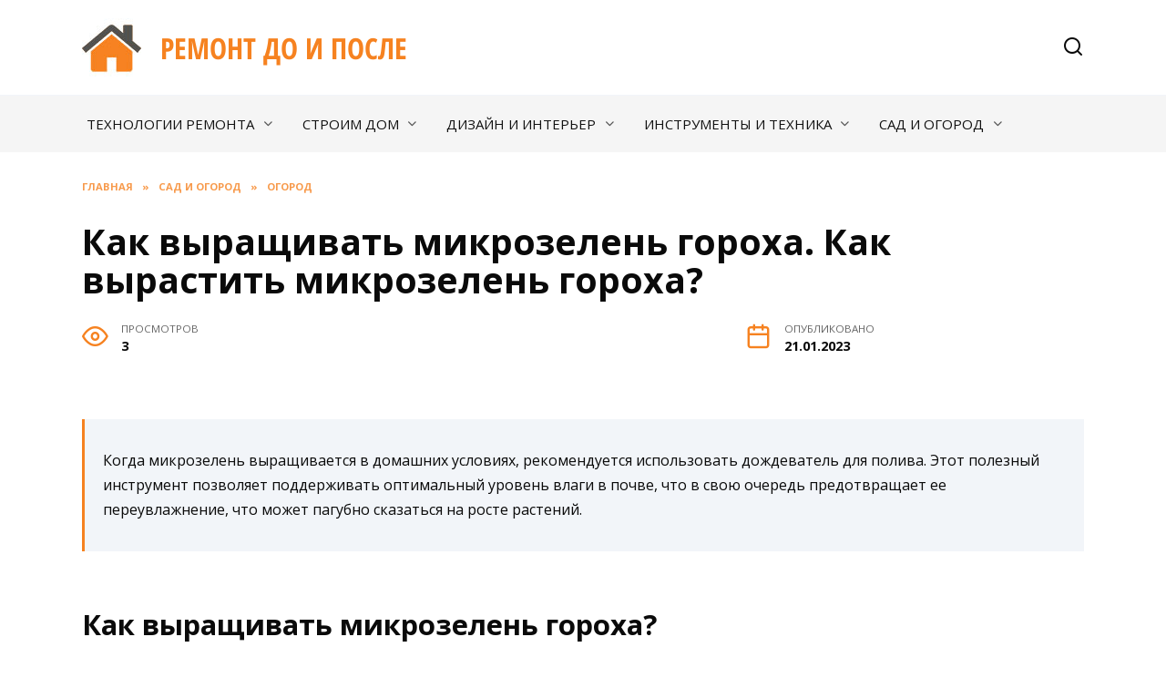

--- FILE ---
content_type: text/html; charset=utf-8
request_url: https://remontdoiposle.ru/sad-i-ogorod/ogorod/8960-kak-vyrashhivat-mikrozelen-goroha-kak-vyrastit-mikrozelen-goroha.html
body_size: 25332
content:
<!doctype html>
<html lang="ru-RU"
	prefix="og: https://ogp.me/ns#" >
<head>
	<meta charset="UTF-8">
	<meta name="viewport" content="width=device-width, initial-scale=1">

	<title>Как выращивать микрозелень гороха. Как вырастить микрозелень гороха? | Ремонт до и после</title>

		<!-- All in One SEO Pro 4.1.4.4 -->
		<meta name="description" content="Как вырастить микрозелень гороха - Состав и калорийность микрозелени гороха Как вырастить микрозелень гороха в домашних условиях Технология выращивания микрозелени гороха в лотке, итоги Посадка Почему он так популярен" />
		<meta name="robots" content="max-image-preview:large" />
		<link rel="canonical" href="https://remontdoiposle.ru/sad-i-ogorod/ogorod/8960-kak-vyrashhivat-mikrozelen-goroha-kak-vyrastit-mikrozelen-goroha.html" />
		<meta property="og:locale" content="ru_RU" />
		<meta property="og:site_name" content="Ремонт до и после |" />
		<meta property="og:type" content="article" />
		<meta property="og:title" content="Как выращивать микрозелень гороха. Как вырастить микрозелень гороха? | Ремонт до и после" />
		<meta property="og:description" content="Как вырастить микрозелень гороха - Состав и калорийность микрозелени гороха Как вырастить микрозелень гороха в домашних условиях Технология выращивания микрозелени гороха в лотке, итоги Посадка Почему он так популярен" />
		<meta property="og:url" content="https://remontdoiposle.ru/sad-i-ogorod/ogorod/8960-kak-vyrashhivat-mikrozelen-goroha-kak-vyrastit-mikrozelen-goroha.html" />
		<meta property="article:published_time" content="2023-01-21T14:27:46+00:00" />
		<meta property="article:modified_time" content="2023-01-21T14:27:46+00:00" />
		<meta name="twitter:card" content="summary" />
		<meta name="twitter:domain" content="remontdoiposle.ru" />
		<meta name="twitter:title" content="Как выращивать микрозелень гороха. Как вырастить микрозелень гороха? | Ремонт до и после" />
		<meta name="twitter:description" content="Как вырастить микрозелень гороха - Состав и калорийность микрозелени гороха Как вырастить микрозелень гороха в домашних условиях Технология выращивания микрозелени гороха в лотке, итоги Посадка Почему он так популярен" />
		<script type="application/ld+json" class="aioseo-schema">
			{"@context":"https:\/\/schema.org","@graph":[{"@type":"WebSite","@id":"https:\/\/remontdoiposle.ru\/#website","url":"https:\/\/remontdoiposle.ru\/","name":"\u0420\u0435\u043c\u043e\u043d\u0442 \u0434\u043e \u0438 \u043f\u043e\u0441\u043b\u0435","inLanguage":"ru-RU","publisher":{"@id":"https:\/\/remontdoiposle.ru\/#person"}},{"@type":"Person","@id":"https:\/\/remontdoiposle.ru\/#person","name":"\u0420\u0435\u043c\u043e\u043d\u0442 \u0434\u043e \u0438 \u043f\u043e\u0441\u043b\u0435","image":{"@type":"ImageObject","@id":"https:\/\/remontdoiposle.ru\/sad-i-ogorod\/ogorod\/8960-kak-vyrashhivat-mikrozelen-goroha-kak-vyrastit-mikrozelen-goroha.html#personImage","url":"https:\/\/secure.gravatar.com\/avatar\/ecb33bcd777ec205078b28d7657649d66b7fcbab703c086be5fbd53781a92366?s=96&d=mm&r=g","width":96,"height":96,"caption":"\u0420\u0435\u043c\u043e\u043d\u0442 \u0434\u043e \u0438 \u043f\u043e\u0441\u043b\u0435"}},{"@type":"BreadcrumbList","@id":"https:\/\/remontdoiposle.ru\/sad-i-ogorod\/ogorod\/8960-kak-vyrashhivat-mikrozelen-goroha-kak-vyrastit-mikrozelen-goroha.html#breadcrumblist","itemListElement":[{"@type":"ListItem","@id":"https:\/\/remontdoiposle.ru\/#listItem","position":1,"item":{"@type":"WebPage","@id":"https:\/\/remontdoiposle.ru\/","name":"Home","description":"\u041f\u043e\u0434\u0440\u043e\u0431\u043d\u044b\u0435 \u0440\u0435\u043a\u043e\u043c\u0435\u043d\u0434\u0430\u0446\u0438\u0438 \u043e \u0442\u0435\u0445\u043d\u043e\u043b\u043e\u0433\u0438\u044f\u0445 \u0440\u0435\u043c\u043e\u043d\u0442\u0430, \u0432\u044b\u0431\u043e\u0440 \u043c\u0430\u0442\u0435\u0440\u0438\u0430\u043b\u043e\u0432 \u0434\u043b\u044f \u0441\u0442\u0440\u043e\u0438\u0442\u0435\u043b\u044c\u0441\u0442\u0432\u0430, \u0440\u0435\u043a\u043e\u043c\u0435\u043d\u0434\u0430\u0446\u0438\u0438 \u0438 \u043e\u0431\u0437\u043e\u0440\u044b \u0438\u043d\u0441\u0442\u0440\u0443\u043c\u0435\u043d\u0442\u043e\u0432 - \u0441\u043e\u0432\u0435\u0442\u044b \u044d\u043a\u0441\u043f\u0435\u0440\u0442\u043e\u0432.","url":"https:\/\/remontdoiposle.ru\/"},"nextItem":"https:\/\/remontdoiposle.ru\/sad-i-ogorod\/ogorod\/8960-kak-vyrashhivat-mikrozelen-goroha-kak-vyrastit-mikrozelen-goroha.html#listItem"},{"@type":"ListItem","@id":"https:\/\/remontdoiposle.ru\/sad-i-ogorod\/ogorod\/8960-kak-vyrashhivat-mikrozelen-goroha-kak-vyrastit-mikrozelen-goroha.html#listItem","position":2,"item":{"@type":"WebPage","@id":"https:\/\/remontdoiposle.ru\/sad-i-ogorod\/ogorod\/8960-kak-vyrashhivat-mikrozelen-goroha-kak-vyrastit-mikrozelen-goroha.html","name":"\u041a\u0430\u043a \u0432\u044b\u0440\u0430\u0449\u0438\u0432\u0430\u0442\u044c \u043c\u0438\u043a\u0440\u043e\u0437\u0435\u043b\u0435\u043d\u044c \u0433\u043e\u0440\u043e\u0445\u0430. \u041a\u0430\u043a \u0432\u044b\u0440\u0430\u0441\u0442\u0438\u0442\u044c \u043c\u0438\u043a\u0440\u043e\u0437\u0435\u043b\u0435\u043d\u044c \u0433\u043e\u0440\u043e\u0445\u0430?","description":"\u041a\u0430\u043a \u0432\u044b\u0440\u0430\u0441\u0442\u0438\u0442\u044c \u043c\u0438\u043a\u0440\u043e\u0437\u0435\u043b\u0435\u043d\u044c \u0433\u043e\u0440\u043e\u0445\u0430 - \u0421\u043e\u0441\u0442\u0430\u0432 \u0438 \u043a\u0430\u043b\u043e\u0440\u0438\u0439\u043d\u043e\u0441\u0442\u044c \u043c\u0438\u043a\u0440\u043e\u0437\u0435\u043b\u0435\u043d\u0438 \u0433\u043e\u0440\u043e\u0445\u0430 \u041a\u0430\u043a \u0432\u044b\u0440\u0430\u0441\u0442\u0438\u0442\u044c \u043c\u0438\u043a\u0440\u043e\u0437\u0435\u043b\u0435\u043d\u044c \u0433\u043e\u0440\u043e\u0445\u0430 \u0432 \u0434\u043e\u043c\u0430\u0448\u043d\u0438\u0445 \u0443\u0441\u043b\u043e\u0432\u0438\u044f\u0445 \u0422\u0435\u0445\u043d\u043e\u043b\u043e\u0433\u0438\u044f \u0432\u044b\u0440\u0430\u0449\u0438\u0432\u0430\u043d\u0438\u044f \u043c\u0438\u043a\u0440\u043e\u0437\u0435\u043b\u0435\u043d\u0438 \u0433\u043e\u0440\u043e\u0445\u0430 \u0432 \u043b\u043e\u0442\u043a\u0435, \u0438\u0442\u043e\u0433\u0438 \u041f\u043e\u0441\u0430\u0434\u043a\u0430 \u041f\u043e\u0447\u0435\u043c\u0443 \u043e\u043d \u0442\u0430\u043a \u043f\u043e\u043f\u0443\u043b\u044f\u0440\u0435\u043d","url":"https:\/\/remontdoiposle.ru\/sad-i-ogorod\/ogorod\/8960-kak-vyrashhivat-mikrozelen-goroha-kak-vyrastit-mikrozelen-goroha.html"},"previousItem":"https:\/\/remontdoiposle.ru\/#listItem"}]},{"@type":"Person","@id":"https:\/\/remontdoiposle.ru\/author\/yuddewcv#author","url":"https:\/\/remontdoiposle.ru\/author\/yuddewcv","name":"\u0420\u0435\u043c\u043e\u043d\u0442 \u0434\u043e \u0438 \u043f\u043e\u0441\u043b\u0435","image":{"@type":"ImageObject","@id":"https:\/\/remontdoiposle.ru\/sad-i-ogorod\/ogorod\/8960-kak-vyrashhivat-mikrozelen-goroha-kak-vyrastit-mikrozelen-goroha.html#authorImage","url":"https:\/\/secure.gravatar.com\/avatar\/ecb33bcd777ec205078b28d7657649d66b7fcbab703c086be5fbd53781a92366?s=96&d=mm&r=g","width":96,"height":96,"caption":"\u0420\u0435\u043c\u043e\u043d\u0442 \u0434\u043e \u0438 \u043f\u043e\u0441\u043b\u0435"}},{"@type":"WebPage","@id":"https:\/\/remontdoiposle.ru\/sad-i-ogorod\/ogorod\/8960-kak-vyrashhivat-mikrozelen-goroha-kak-vyrastit-mikrozelen-goroha.html#webpage","url":"https:\/\/remontdoiposle.ru\/sad-i-ogorod\/ogorod\/8960-kak-vyrashhivat-mikrozelen-goroha-kak-vyrastit-mikrozelen-goroha.html","name":"\u041a\u0430\u043a \u0432\u044b\u0440\u0430\u0449\u0438\u0432\u0430\u0442\u044c \u043c\u0438\u043a\u0440\u043e\u0437\u0435\u043b\u0435\u043d\u044c \u0433\u043e\u0440\u043e\u0445\u0430. \u041a\u0430\u043a \u0432\u044b\u0440\u0430\u0441\u0442\u0438\u0442\u044c \u043c\u0438\u043a\u0440\u043e\u0437\u0435\u043b\u0435\u043d\u044c \u0433\u043e\u0440\u043e\u0445\u0430? | \u0420\u0435\u043c\u043e\u043d\u0442 \u0434\u043e \u0438 \u043f\u043e\u0441\u043b\u0435","description":"\u041a\u0430\u043a \u0432\u044b\u0440\u0430\u0441\u0442\u0438\u0442\u044c \u043c\u0438\u043a\u0440\u043e\u0437\u0435\u043b\u0435\u043d\u044c \u0433\u043e\u0440\u043e\u0445\u0430 - \u0421\u043e\u0441\u0442\u0430\u0432 \u0438 \u043a\u0430\u043b\u043e\u0440\u0438\u0439\u043d\u043e\u0441\u0442\u044c \u043c\u0438\u043a\u0440\u043e\u0437\u0435\u043b\u0435\u043d\u0438 \u0433\u043e\u0440\u043e\u0445\u0430 \u041a\u0430\u043a \u0432\u044b\u0440\u0430\u0441\u0442\u0438\u0442\u044c \u043c\u0438\u043a\u0440\u043e\u0437\u0435\u043b\u0435\u043d\u044c \u0433\u043e\u0440\u043e\u0445\u0430 \u0432 \u0434\u043e\u043c\u0430\u0448\u043d\u0438\u0445 \u0443\u0441\u043b\u043e\u0432\u0438\u044f\u0445 \u0422\u0435\u0445\u043d\u043e\u043b\u043e\u0433\u0438\u044f \u0432\u044b\u0440\u0430\u0449\u0438\u0432\u0430\u043d\u0438\u044f \u043c\u0438\u043a\u0440\u043e\u0437\u0435\u043b\u0435\u043d\u0438 \u0433\u043e\u0440\u043e\u0445\u0430 \u0432 \u043b\u043e\u0442\u043a\u0435, \u0438\u0442\u043e\u0433\u0438 \u041f\u043e\u0441\u0430\u0434\u043a\u0430 \u041f\u043e\u0447\u0435\u043c\u0443 \u043e\u043d \u0442\u0430\u043a \u043f\u043e\u043f\u0443\u043b\u044f\u0440\u0435\u043d","inLanguage":"ru-RU","isPartOf":{"@id":"https:\/\/remontdoiposle.ru\/#website"},"breadcrumb":{"@id":"https:\/\/remontdoiposle.ru\/sad-i-ogorod\/ogorod\/8960-kak-vyrashhivat-mikrozelen-goroha-kak-vyrastit-mikrozelen-goroha.html#breadcrumblist"},"author":"https:\/\/remontdoiposle.ru\/author\/yuddewcv#author","creator":"https:\/\/remontdoiposle.ru\/author\/yuddewcv#author","image":{"@type":"ImageObject","@id":"https:\/\/remontdoiposle.ru\/#mainImage","url":"https:\/\/remontdoiposle.ru\/wp-content\/uploads\/2023\/01\/kak-virashivat-mikrozelen-7FE4935.webp","width":700,"height":389},"primaryImageOfPage":{"@id":"https:\/\/remontdoiposle.ru\/sad-i-ogorod\/ogorod\/8960-kak-vyrashhivat-mikrozelen-goroha-kak-vyrastit-mikrozelen-goroha.html#mainImage"},"datePublished":"2023-01-21T14:27:46+03:00","dateModified":"2023-01-21T14:27:46+03:00"},{"@type":"BlogPosting","@id":"https:\/\/remontdoiposle.ru\/sad-i-ogorod\/ogorod\/8960-kak-vyrashhivat-mikrozelen-goroha-kak-vyrastit-mikrozelen-goroha.html#blogposting","name":"\u041a\u0430\u043a \u0432\u044b\u0440\u0430\u0449\u0438\u0432\u0430\u0442\u044c \u043c\u0438\u043a\u0440\u043e\u0437\u0435\u043b\u0435\u043d\u044c \u0433\u043e\u0440\u043e\u0445\u0430. \u041a\u0430\u043a \u0432\u044b\u0440\u0430\u0441\u0442\u0438\u0442\u044c \u043c\u0438\u043a\u0440\u043e\u0437\u0435\u043b\u0435\u043d\u044c \u0433\u043e\u0440\u043e\u0445\u0430? | \u0420\u0435\u043c\u043e\u043d\u0442 \u0434\u043e \u0438 \u043f\u043e\u0441\u043b\u0435","description":"\u041a\u0430\u043a \u0432\u044b\u0440\u0430\u0441\u0442\u0438\u0442\u044c \u043c\u0438\u043a\u0440\u043e\u0437\u0435\u043b\u0435\u043d\u044c \u0433\u043e\u0440\u043e\u0445\u0430 - \u0421\u043e\u0441\u0442\u0430\u0432 \u0438 \u043a\u0430\u043b\u043e\u0440\u0438\u0439\u043d\u043e\u0441\u0442\u044c \u043c\u0438\u043a\u0440\u043e\u0437\u0435\u043b\u0435\u043d\u0438 \u0433\u043e\u0440\u043e\u0445\u0430 \u041a\u0430\u043a \u0432\u044b\u0440\u0430\u0441\u0442\u0438\u0442\u044c \u043c\u0438\u043a\u0440\u043e\u0437\u0435\u043b\u0435\u043d\u044c \u0433\u043e\u0440\u043e\u0445\u0430 \u0432 \u0434\u043e\u043c\u0430\u0448\u043d\u0438\u0445 \u0443\u0441\u043b\u043e\u0432\u0438\u044f\u0445 \u0422\u0435\u0445\u043d\u043e\u043b\u043e\u0433\u0438\u044f \u0432\u044b\u0440\u0430\u0449\u0438\u0432\u0430\u043d\u0438\u044f \u043c\u0438\u043a\u0440\u043e\u0437\u0435\u043b\u0435\u043d\u0438 \u0433\u043e\u0440\u043e\u0445\u0430 \u0432 \u043b\u043e\u0442\u043a\u0435, \u0438\u0442\u043e\u0433\u0438 \u041f\u043e\u0441\u0430\u0434\u043a\u0430 \u041f\u043e\u0447\u0435\u043c\u0443 \u043e\u043d \u0442\u0430\u043a \u043f\u043e\u043f\u0443\u043b\u044f\u0440\u0435\u043d","inLanguage":"ru-RU","headline":"\u041a\u0430\u043a \u0432\u044b\u0440\u0430\u0449\u0438\u0432\u0430\u0442\u044c \u043c\u0438\u043a\u0440\u043e\u0437\u0435\u043b\u0435\u043d\u044c \u0433\u043e\u0440\u043e\u0445\u0430. \u041a\u0430\u043a \u0432\u044b\u0440\u0430\u0441\u0442\u0438\u0442\u044c \u043c\u0438\u043a\u0440\u043e\u0437\u0435\u043b\u0435\u043d\u044c \u0433\u043e\u0440\u043e\u0445\u0430?","author":{"@id":"https:\/\/remontdoiposle.ru\/author\/yuddewcv#author"},"publisher":{"@id":"https:\/\/remontdoiposle.ru\/#person"},"datePublished":"2023-01-21T14:27:46+03:00","dateModified":"2023-01-21T14:27:46+03:00","articleSection":"\u041e\u0433\u043e\u0440\u043e\u0434","mainEntityOfPage":{"@id":"https:\/\/remontdoiposle.ru\/sad-i-ogorod\/ogorod\/8960-kak-vyrashhivat-mikrozelen-goroha-kak-vyrastit-mikrozelen-goroha.html#webpage"},"isPartOf":{"@id":"https:\/\/remontdoiposle.ru\/sad-i-ogorod\/ogorod\/8960-kak-vyrashhivat-mikrozelen-goroha-kak-vyrastit-mikrozelen-goroha.html#webpage"},"image":{"@type":"ImageObject","@id":"https:\/\/remontdoiposle.ru\/#articleImage","url":"https:\/\/remontdoiposle.ru\/wp-content\/uploads\/2023\/01\/kak-virashivat-mikrozelen-7FE4935.webp","width":700,"height":389}}]}
		</script>
		<!-- All in One SEO Pro -->

<link rel='dns-prefetch' href='//fonts.googleapis.com' />
<link rel="alternate" title="oEmbed (JSON)" type="application/json+oembed" href="https://remontdoiposle.ru/wp-json/oembed/1.0/embed?url=https%3A%2F%2Fremontdoiposle.ru%2Fsad-i-ogorod%2Fogorod%2F8960-kak-vyrashhivat-mikrozelen-goroha-kak-vyrastit-mikrozelen-goroha.html" />
<link rel="alternate" title="oEmbed (XML)" type="text/xml+oembed" href="https://remontdoiposle.ru/wp-json/oembed/1.0/embed?url=https%3A%2F%2Fremontdoiposle.ru%2Fsad-i-ogorod%2Fogorod%2F8960-kak-vyrashhivat-mikrozelen-goroha-kak-vyrastit-mikrozelen-goroha.html&#038;format=xml" />
<style type="text/css" media="all">@font-face{font-family:'Montserrat';font-style:italic;font-weight:400;font-display:swap;src:url(https://fonts.gstatic.com/s/montserrat/v26/JTUFjIg1_i6t8kCHKm459Wx7xQYXK0vOoz6jq6R9WXV0oJC8MLnbtrVK.woff) format('woff');unicode-range:U+0460-052F,U+1C80-1C88,U+20B4,U+2DE0-2DFF,U+A640-A69F,U+FE2E-FE2F}@font-face{font-family:'Montserrat';font-style:italic;font-weight:400;font-display:swap;src:url(https://fonts.gstatic.com/s/montserrat/v26/JTUFjIg1_i6t8kCHKm459Wx7xQYXK0vOoz6jq6R9WXx0oJC8MLnbtrVK.woff) format('woff');unicode-range:U+0301,U+0400-045F,U+0490-0491,U+04B0-04B1,U+2116}@font-face{font-family:'Montserrat';font-style:italic;font-weight:400;font-display:swap;src:url(https://fonts.gstatic.com/s/montserrat/v26/JTUFjIg1_i6t8kCHKm459Wx7xQYXK0vOoz6jq6R9WXd0oJC8MLnbtrVK.woff) format('woff');unicode-range:U+0102-0103,U+0110-0111,U+0128-0129,U+0168-0169,U+01A0-01A1,U+01AF-01B0,U+0300-0301,U+0303-0304,U+0308-0309,U+0323,U+0329,U+1EA0-1EF9,U+20AB}@font-face{font-family:'Montserrat';font-style:italic;font-weight:400;font-display:swap;src:url(https://fonts.gstatic.com/s/montserrat/v26/JTUFjIg1_i6t8kCHKm459Wx7xQYXK0vOoz6jq6R9WXZ0oJC8MLnbtrVK.woff) format('woff');unicode-range:U+0100-02AF,U+0304,U+0308,U+0329,U+1E00-1E9F,U+1EF2-1EFF,U+2020,U+20A0-20AB,U+20AD-20C0,U+2113,U+2C60-2C7F,U+A720-A7FF}@font-face{font-family:'Montserrat';font-style:italic;font-weight:400;font-display:swap;src:url(https://fonts.gstatic.com/s/montserrat/v26/JTUFjIg1_i6t8kCHKm459Wx7xQYXK0vOoz6jq6R9WXh0oJC8MLnbtg.woff) format('woff');unicode-range:U+0000-00FF,U+0131,U+0152-0153,U+02BB-02BC,U+02C6,U+02DA,U+02DC,U+0304,U+0308,U+0329,U+2000-206F,U+2074,U+20AC,U+2122,U+2191,U+2193,U+2212,U+2215,U+FEFF,U+FFFD}@font-face{font-family:'Montserrat';font-display:block;font-style:normal;font-weight:400;font-display:swap;src:url(https://fonts.gstatic.com/s/montserrat/v26/JTUSjIg1_i6t8kCHKm459WRhyyTh89ZNpQ.woff2) format('woff2');unicode-range:U+0460-052F,U+1C80-1C88,U+20B4,U+2DE0-2DFF,U+A640-A69F,U+FE2E-FE2F}@font-face{font-family:'Montserrat';font-display:block;font-style:normal;font-weight:400;font-display:swap;src:url(https://fonts.gstatic.com/s/montserrat/v26/JTUSjIg1_i6t8kCHKm459W1hyyTh89ZNpQ.woff2) format('woff2');unicode-range:U+0301,U+0400-045F,U+0490-0491,U+04B0-04B1,U+2116}@font-face{font-family:'Montserrat';font-display:block;font-style:normal;font-weight:400;font-display:swap;src:url(https://fonts.gstatic.com/s/montserrat/v26/JTUSjIg1_i6t8kCHKm459WZhyyTh89ZNpQ.woff2) format('woff2');unicode-range:U+0102-0103,U+0110-0111,U+0128-0129,U+0168-0169,U+01A0-01A1,U+01AF-01B0,U+0300-0301,U+0303-0304,U+0308-0309,U+0323,U+0329,U+1EA0-1EF9,U+20AB}@font-face{font-family:'Montserrat';font-display:block;font-style:normal;font-weight:400;font-display:swap;src:url(https://fonts.gstatic.com/s/montserrat/v26/JTUSjIg1_i6t8kCHKm459WdhyyTh89ZNpQ.woff2) format('woff2');unicode-range:U+0100-02AF,U+0304,U+0308,U+0329,U+1E00-1E9F,U+1EF2-1EFF,U+2020,U+20A0-20AB,U+20AD-20C0,U+2113,U+2C60-2C7F,U+A720-A7FF}@font-face{font-family:'Montserrat';font-display:block;font-style:normal;font-weight:400;font-display:swap;src:url(https://fonts.gstatic.com/s/montserrat/v26/JTUSjIg1_i6t8kCHKm459WlhyyTh89Y.woff2) format('woff2');unicode-range:U+0000-00FF,U+0131,U+0152-0153,U+02BB-02BC,U+02C6,U+02DA,U+02DC,U+0304,U+0308,U+0329,U+2000-206F,U+2074,U+20AC,U+2122,U+2191,U+2193,U+2212,U+2215,U+FEFF,U+FFFD}@font-face{font-family:'Montserrat';font-display:block;font-style:normal;font-weight:700;font-display:swap;src:url(https://fonts.gstatic.com/s/montserrat/v26/JTUSjIg1_i6t8kCHKm459WRhyyTh89ZNpQ.woff2) format('woff2');unicode-range:U+0460-052F,U+1C80-1C88,U+20B4,U+2DE0-2DFF,U+A640-A69F,U+FE2E-FE2F}@font-face{font-family:'Montserrat';font-display:block;font-style:normal;font-weight:700;font-display:swap;src:url(https://fonts.gstatic.com/s/montserrat/v26/JTUSjIg1_i6t8kCHKm459W1hyyTh89ZNpQ.woff2) format('woff2');unicode-range:U+0301,U+0400-045F,U+0490-0491,U+04B0-04B1,U+2116}@font-face{font-family:'Montserrat';font-display:block;font-style:normal;font-weight:700;font-display:swap;src:url(https://fonts.gstatic.com/s/montserrat/v26/JTUSjIg1_i6t8kCHKm459WZhyyTh89ZNpQ.woff2) format('woff2');unicode-range:U+0102-0103,U+0110-0111,U+0128-0129,U+0168-0169,U+01A0-01A1,U+01AF-01B0,U+0300-0301,U+0303-0304,U+0308-0309,U+0323,U+0329,U+1EA0-1EF9,U+20AB}@font-face{font-family:'Montserrat';font-display:block;font-style:normal;font-weight:700;font-display:swap;src:url(https://fonts.gstatic.com/s/montserrat/v26/JTUSjIg1_i6t8kCHKm459WdhyyTh89ZNpQ.woff2) format('woff2');unicode-range:U+0100-02AF,U+0304,U+0308,U+0329,U+1E00-1E9F,U+1EF2-1EFF,U+2020,U+20A0-20AB,U+20AD-20C0,U+2113,U+2C60-2C7F,U+A720-A7FF}@font-face{font-family:'Montserrat';font-display:block;font-style:normal;font-weight:700;font-display:swap;src:url(https://fonts.gstatic.com/s/montserrat/v26/JTUSjIg1_i6t8kCHKm459WlhyyTh89Y.woff2) format('woff2');unicode-range:U+0000-00FF,U+0131,U+0152-0153,U+02BB-02BC,U+02C6,U+02DA,U+02DC,U+0304,U+0308,U+0329,U+2000-206F,U+2074,U+20AC,U+2122,U+2191,U+2193,U+2212,U+2215,U+FEFF,U+FFFD}@font-face{font-family:'Open Sans';font-style:italic;font-weight:400;font-stretch:100%;font-display:swap;src:url(https://fonts.gstatic.com/s/opensans/v40/memQYaGs126MiZpBA-UFUIcVXSCEkx2cmqvXlWq8tWZ0Pw86hd0Rk8ZkWV0exoMUdjFXmSU_.woff) format('woff');unicode-range:U+0460-052F,U+1C80-1C88,U+20B4,U+2DE0-2DFF,U+A640-A69F,U+FE2E-FE2F}@font-face{font-family:'Open Sans';font-style:italic;font-weight:400;font-stretch:100%;font-display:swap;src:url(https://fonts.gstatic.com/s/opensans/v40/memQYaGs126MiZpBA-UFUIcVXSCEkx2cmqvXlWq8tWZ0Pw86hd0Rk8ZkWVQexoMUdjFXmSU_.woff) format('woff');unicode-range:U+0301,U+0400-045F,U+0490-0491,U+04B0-04B1,U+2116}@font-face{font-family:'Open Sans';font-style:italic;font-weight:400;font-stretch:100%;font-display:swap;src:url(https://fonts.gstatic.com/s/opensans/v40/memQYaGs126MiZpBA-UFUIcVXSCEkx2cmqvXlWq8tWZ0Pw86hd0Rk8ZkWVwexoMUdjFXmSU_.woff) format('woff');unicode-range:U+1F00-1FFF}@font-face{font-family:'Open Sans';font-style:italic;font-weight:400;font-stretch:100%;font-display:swap;src:url(https://fonts.gstatic.com/s/opensans/v40/memQYaGs126MiZpBA-UFUIcVXSCEkx2cmqvXlWq8tWZ0Pw86hd0Rk8ZkWVMexoMUdjFXmSU_.woff) format('woff');unicode-range:U+0370-0377,U+037A-037F,U+0384-038A,U+038C,U+038E-03A1,U+03A3-03FF}@font-face{font-family:'Open Sans';font-style:italic;font-weight:400;font-stretch:100%;font-display:swap;src:url(https://fonts.gstatic.com/s/opensans/v40/memQYaGs126MiZpBA-UFUIcVXSCEkx2cmqvXlWq8tWZ0Pw86hd0Rk8ZkWVIexoMUdjFXmSU_.woff) format('woff');unicode-range:U+0590-05FF,U+200C-2010,U+20AA,U+25CC,U+FB1D-FB4F}@font-face{font-family:'Open Sans';font-style:italic;font-weight:400;font-stretch:100%;font-display:swap;src:url(https://fonts.gstatic.com/s/opensans/v40/memQYaGs126MiZpBA-UFUIcVXSCEkx2cmqvXlWq8tWZ0Pw86hd0Rk8ZkWSwexoMUdjFXmSU_.woff) format('woff');unicode-range:U+0302-0303,U+0305,U+0307-0308,U+0330,U+0391-03A1,U+03A3-03A9,U+03B1-03C9,U+03D1,U+03D5-03D6,U+03F0-03F1,U+03F4-03F5,U+2034-2037,U+2057,U+20D0-20DC,U+20E1,U+20E5-20EF,U+2102,U+210A-210E,U+2110-2112,U+2115,U+2119-211D,U+2124,U+2128,U+212C-212D,U+212F-2131,U+2133-2138,U+213C-2140,U+2145-2149,U+2190,U+2192,U+2194-21AE,U+21B0-21E5,U+21F1-21F2,U+21F4-2211,U+2213-2214,U+2216-22FF,U+2308-230B,U+2310,U+2319,U+231C-2321,U+2336-237A,U+237C,U+2395,U+239B-23B6,U+23D0,U+23DC-23E1,U+2474-2475,U+25AF,U+25B3,U+25B7,U+25BD,U+25C1,U+25CA,U+25CC,U+25FB,U+266D-266F,U+27C0-27FF,U+2900-2AFF,U+2B0E-2B11,U+2B30-2B4C,U+2BFE,U+FF5B,U+FF5D,U+1D400-1D7FF,U+1EE00-1EEFF}@font-face{font-family:'Open Sans';font-style:italic;font-weight:400;font-stretch:100%;font-display:swap;src:url(https://fonts.gstatic.com/s/opensans/v40/memQYaGs126MiZpBA-UFUIcVXSCEkx2cmqvXlWq8tWZ0Pw86hd0Rk8ZkWT4exoMUdjFXmSU_.woff) format('woff');unicode-range:U+0001-000C,U+000E-001F,U+007F-009F,U+20DD-20E0,U+20E2-20E4,U+2150-218F,U+2190,U+2192,U+2194-2199,U+21AF,U+21E6-21F0,U+21F3,U+2218-2219,U+2299,U+22C4-22C6,U+2300-243F,U+2440-244A,U+2460-24FF,U+25A0-27BF,U+2800-28FF,U+2921-2922,U+2981,U+29BF,U+29EB,U+2B00-2BFF,U+4DC0-4DFF,U+FFF9-FFFB,U+10140-1018E,U+10190-1019C,U+101A0,U+101D0-101FD,U+102E0-102FB,U+10E60-10E7E,U+1D2C0-1D2D3,U+1D2E0-1D37F,U+1F000-1F0FF,U+1F100-1F1AD,U+1F1E6-1F1FF,U+1F30D-1F30F,U+1F315,U+1F31C,U+1F31E,U+1F320-1F32C,U+1F336,U+1F378,U+1F37D,U+1F382,U+1F393-1F39F,U+1F3A7-1F3A8,U+1F3AC-1F3AF,U+1F3C2,U+1F3C4-1F3C6,U+1F3CA-1F3CE,U+1F3D4-1F3E0,U+1F3ED,U+1F3F1-1F3F3,U+1F3F5-1F3F7,U+1F408,U+1F415,U+1F41F,U+1F426,U+1F43F,U+1F441-1F442,U+1F444,U+1F446-1F449,U+1F44C-1F44E,U+1F453,U+1F46A,U+1F47D,U+1F4A3,U+1F4B0,U+1F4B3,U+1F4B9,U+1F4BB,U+1F4BF,U+1F4C8-1F4CB,U+1F4D6,U+1F4DA,U+1F4DF,U+1F4E3-1F4E6,U+1F4EA-1F4ED,U+1F4F7,U+1F4F9-1F4FB,U+1F4FD-1F4FE,U+1F503,U+1F507-1F50B,U+1F50D,U+1F512-1F513,U+1F53E-1F54A,U+1F54F-1F5FA,U+1F610,U+1F650-1F67F,U+1F687,U+1F68D,U+1F691,U+1F694,U+1F698,U+1F6AD,U+1F6B2,U+1F6B9-1F6BA,U+1F6BC,U+1F6C6-1F6CF,U+1F6D3-1F6D7,U+1F6E0-1F6EA,U+1F6F0-1F6F3,U+1F6F7-1F6FC,U+1F700-1F7FF,U+1F800-1F80B,U+1F810-1F847,U+1F850-1F859,U+1F860-1F887,U+1F890-1F8AD,U+1F8B0-1F8B1,U+1F900-1F90B,U+1F93B,U+1F946,U+1F984,U+1F996,U+1F9E9,U+1FA00-1FA6F,U+1FA70-1FA7C,U+1FA80-1FA88,U+1FA90-1FABD,U+1FABF-1FAC5,U+1FACE-1FADB,U+1FAE0-1FAE8,U+1FAF0-1FAF8,U+1FB00-1FBFF}@font-face{font-family:'Open Sans';font-style:italic;font-weight:400;font-stretch:100%;font-display:swap;src:url(https://fonts.gstatic.com/s/opensans/v40/memQYaGs126MiZpBA-UFUIcVXSCEkx2cmqvXlWq8tWZ0Pw86hd0Rk8ZkWV8exoMUdjFXmSU_.woff) format('woff');unicode-range:U+0102-0103,U+0110-0111,U+0128-0129,U+0168-0169,U+01A0-01A1,U+01AF-01B0,U+0300-0301,U+0303-0304,U+0308-0309,U+0323,U+0329,U+1EA0-1EF9,U+20AB}@font-face{font-family:'Open Sans';font-style:italic;font-weight:400;font-stretch:100%;font-display:swap;src:url(https://fonts.gstatic.com/s/opensans/v40/memQYaGs126MiZpBA-UFUIcVXSCEkx2cmqvXlWq8tWZ0Pw86hd0Rk8ZkWV4exoMUdjFXmSU_.woff) format('woff');unicode-range:U+0100-02AF,U+0304,U+0308,U+0329,U+1E00-1E9F,U+1EF2-1EFF,U+2020,U+20A0-20AB,U+20AD-20C0,U+2113,U+2C60-2C7F,U+A720-A7FF}@font-face{font-family:'Open Sans';font-style:italic;font-weight:400;font-stretch:100%;font-display:swap;src:url(https://fonts.gstatic.com/s/opensans/v40/memQYaGs126MiZpBA-UFUIcVXSCEkx2cmqvXlWq8tWZ0Pw86hd0Rk8ZkWVAexoMUdjFXmQ.woff) format('woff');unicode-range:U+0000-00FF,U+0131,U+0152-0153,U+02BB-02BC,U+02C6,U+02DA,U+02DC,U+0304,U+0308,U+0329,U+2000-206F,U+2074,U+20AC,U+2122,U+2191,U+2193,U+2212,U+2215,U+FEFF,U+FFFD}@font-face{font-family:'Open Sans';font-display:block;font-style:normal;font-weight:400;font-stretch:100%;font-display:swap;src:url(https://fonts.gstatic.com/s/opensans/v40/memvYaGs126MiZpBA-UvWbX2vVnXBbObj2OVTSKmu0SC55K5gw.woff2) format('woff2');unicode-range:U+0460-052F,U+1C80-1C88,U+20B4,U+2DE0-2DFF,U+A640-A69F,U+FE2E-FE2F}@font-face{font-family:'Open Sans';font-display:block;font-style:normal;font-weight:400;font-stretch:100%;font-display:swap;src:url(https://fonts.gstatic.com/s/opensans/v40/memvYaGs126MiZpBA-UvWbX2vVnXBbObj2OVTSumu0SC55K5gw.woff2) format('woff2');unicode-range:U+0301,U+0400-045F,U+0490-0491,U+04B0-04B1,U+2116}@font-face{font-family:'Open Sans';font-display:block;font-style:normal;font-weight:400;font-stretch:100%;font-display:swap;src:url(https://fonts.gstatic.com/s/opensans/v40/memvYaGs126MiZpBA-UvWbX2vVnXBbObj2OVTSOmu0SC55K5gw.woff2) format('woff2');unicode-range:U+1F00-1FFF}@font-face{font-family:'Open Sans';font-display:block;font-style:normal;font-weight:400;font-stretch:100%;font-display:swap;src:url(https://fonts.gstatic.com/s/opensans/v40/memvYaGs126MiZpBA-UvWbX2vVnXBbObj2OVTSymu0SC55K5gw.woff2) format('woff2');unicode-range:U+0370-0377,U+037A-037F,U+0384-038A,U+038C,U+038E-03A1,U+03A3-03FF}@font-face{font-family:'Open Sans';font-display:block;font-style:normal;font-weight:400;font-stretch:100%;font-display:swap;src:url(https://fonts.gstatic.com/s/opensans/v40/memvYaGs126MiZpBA-UvWbX2vVnXBbObj2OVTS2mu0SC55K5gw.woff2) format('woff2');unicode-range:U+0590-05FF,U+200C-2010,U+20AA,U+25CC,U+FB1D-FB4F}@font-face{font-family:'Open Sans';font-display:block;font-style:normal;font-weight:400;font-stretch:100%;font-display:swap;src:url(https://fonts.gstatic.com/s/opensans/v40/memvYaGs126MiZpBA-UvWbX2vVnXBbObj2OVTVOmu0SC55K5gw.woff2) format('woff2');unicode-range:U+0302-0303,U+0305,U+0307-0308,U+0330,U+0391-03A1,U+03A3-03A9,U+03B1-03C9,U+03D1,U+03D5-03D6,U+03F0-03F1,U+03F4-03F5,U+2034-2037,U+2057,U+20D0-20DC,U+20E1,U+20E5-20EF,U+2102,U+210A-210E,U+2110-2112,U+2115,U+2119-211D,U+2124,U+2128,U+212C-212D,U+212F-2131,U+2133-2138,U+213C-2140,U+2145-2149,U+2190,U+2192,U+2194-21AE,U+21B0-21E5,U+21F1-21F2,U+21F4-2211,U+2213-2214,U+2216-22FF,U+2308-230B,U+2310,U+2319,U+231C-2321,U+2336-237A,U+237C,U+2395,U+239B-23B6,U+23D0,U+23DC-23E1,U+2474-2475,U+25AF,U+25B3,U+25B7,U+25BD,U+25C1,U+25CA,U+25CC,U+25FB,U+266D-266F,U+27C0-27FF,U+2900-2AFF,U+2B0E-2B11,U+2B30-2B4C,U+2BFE,U+FF5B,U+FF5D,U+1D400-1D7FF,U+1EE00-1EEFF}@font-face{font-family:'Open Sans';font-display:block;font-style:normal;font-weight:400;font-stretch:100%;font-display:swap;src:url(https://fonts.gstatic.com/s/opensans/v40/memvYaGs126MiZpBA-UvWbX2vVnXBbObj2OVTUGmu0SC55K5gw.woff2) format('woff2');unicode-range:U+0001-000C,U+000E-001F,U+007F-009F,U+20DD-20E0,U+20E2-20E4,U+2150-218F,U+2190,U+2192,U+2194-2199,U+21AF,U+21E6-21F0,U+21F3,U+2218-2219,U+2299,U+22C4-22C6,U+2300-243F,U+2440-244A,U+2460-24FF,U+25A0-27BF,U+2800-28FF,U+2921-2922,U+2981,U+29BF,U+29EB,U+2B00-2BFF,U+4DC0-4DFF,U+FFF9-FFFB,U+10140-1018E,U+10190-1019C,U+101A0,U+101D0-101FD,U+102E0-102FB,U+10E60-10E7E,U+1D2C0-1D2D3,U+1D2E0-1D37F,U+1F000-1F0FF,U+1F100-1F1AD,U+1F1E6-1F1FF,U+1F30D-1F30F,U+1F315,U+1F31C,U+1F31E,U+1F320-1F32C,U+1F336,U+1F378,U+1F37D,U+1F382,U+1F393-1F39F,U+1F3A7-1F3A8,U+1F3AC-1F3AF,U+1F3C2,U+1F3C4-1F3C6,U+1F3CA-1F3CE,U+1F3D4-1F3E0,U+1F3ED,U+1F3F1-1F3F3,U+1F3F5-1F3F7,U+1F408,U+1F415,U+1F41F,U+1F426,U+1F43F,U+1F441-1F442,U+1F444,U+1F446-1F449,U+1F44C-1F44E,U+1F453,U+1F46A,U+1F47D,U+1F4A3,U+1F4B0,U+1F4B3,U+1F4B9,U+1F4BB,U+1F4BF,U+1F4C8-1F4CB,U+1F4D6,U+1F4DA,U+1F4DF,U+1F4E3-1F4E6,U+1F4EA-1F4ED,U+1F4F7,U+1F4F9-1F4FB,U+1F4FD-1F4FE,U+1F503,U+1F507-1F50B,U+1F50D,U+1F512-1F513,U+1F53E-1F54A,U+1F54F-1F5FA,U+1F610,U+1F650-1F67F,U+1F687,U+1F68D,U+1F691,U+1F694,U+1F698,U+1F6AD,U+1F6B2,U+1F6B9-1F6BA,U+1F6BC,U+1F6C6-1F6CF,U+1F6D3-1F6D7,U+1F6E0-1F6EA,U+1F6F0-1F6F3,U+1F6F7-1F6FC,U+1F700-1F7FF,U+1F800-1F80B,U+1F810-1F847,U+1F850-1F859,U+1F860-1F887,U+1F890-1F8AD,U+1F8B0-1F8B1,U+1F900-1F90B,U+1F93B,U+1F946,U+1F984,U+1F996,U+1F9E9,U+1FA00-1FA6F,U+1FA70-1FA7C,U+1FA80-1FA88,U+1FA90-1FABD,U+1FABF-1FAC5,U+1FACE-1FADB,U+1FAE0-1FAE8,U+1FAF0-1FAF8,U+1FB00-1FBFF}@font-face{font-family:'Open Sans';font-display:block;font-style:normal;font-weight:400;font-stretch:100%;font-display:swap;src:url(https://fonts.gstatic.com/s/opensans/v40/memvYaGs126MiZpBA-UvWbX2vVnXBbObj2OVTSCmu0SC55K5gw.woff2) format('woff2');unicode-range:U+0102-0103,U+0110-0111,U+0128-0129,U+0168-0169,U+01A0-01A1,U+01AF-01B0,U+0300-0301,U+0303-0304,U+0308-0309,U+0323,U+0329,U+1EA0-1EF9,U+20AB}@font-face{font-family:'Open Sans';font-display:block;font-style:normal;font-weight:400;font-stretch:100%;font-display:swap;src:url(https://fonts.gstatic.com/s/opensans/v40/memvYaGs126MiZpBA-UvWbX2vVnXBbObj2OVTSGmu0SC55K5gw.woff2) format('woff2');unicode-range:U+0100-02AF,U+0304,U+0308,U+0329,U+1E00-1E9F,U+1EF2-1EFF,U+2020,U+20A0-20AB,U+20AD-20C0,U+2113,U+2C60-2C7F,U+A720-A7FF}@font-face{font-family:'Open Sans';font-display:block;font-style:normal;font-weight:400;font-stretch:100%;font-display:swap;src:url(https://fonts.gstatic.com/s/opensans/v40/memvYaGs126MiZpBA-UvWbX2vVnXBbObj2OVTS-mu0SC55I.woff2) format('woff2');unicode-range:U+0000-00FF,U+0131,U+0152-0153,U+02BB-02BC,U+02C6,U+02DA,U+02DC,U+0304,U+0308,U+0329,U+2000-206F,U+2074,U+20AC,U+2122,U+2191,U+2193,U+2212,U+2215,U+FEFF,U+FFFD}@font-face{font-family:'Open Sans';font-display:block;font-style:normal;font-weight:700;font-stretch:100%;font-display:swap;src:url(https://fonts.gstatic.com/s/opensans/v40/memvYaGs126MiZpBA-UvWbX2vVnXBbObj2OVTSKmu0SC55K5gw.woff2) format('woff2');unicode-range:U+0460-052F,U+1C80-1C88,U+20B4,U+2DE0-2DFF,U+A640-A69F,U+FE2E-FE2F}@font-face{font-family:'Open Sans';font-display:block;font-style:normal;font-weight:700;font-stretch:100%;font-display:swap;src:url(https://fonts.gstatic.com/s/opensans/v40/memvYaGs126MiZpBA-UvWbX2vVnXBbObj2OVTSumu0SC55K5gw.woff2) format('woff2');unicode-range:U+0301,U+0400-045F,U+0490-0491,U+04B0-04B1,U+2116}@font-face{font-family:'Open Sans';font-display:block;font-style:normal;font-weight:700;font-stretch:100%;font-display:swap;src:url(https://fonts.gstatic.com/s/opensans/v40/memvYaGs126MiZpBA-UvWbX2vVnXBbObj2OVTSOmu0SC55K5gw.woff2) format('woff2');unicode-range:U+1F00-1FFF}@font-face{font-family:'Open Sans';font-display:block;font-style:normal;font-weight:700;font-stretch:100%;font-display:swap;src:url(https://fonts.gstatic.com/s/opensans/v40/memvYaGs126MiZpBA-UvWbX2vVnXBbObj2OVTSymu0SC55K5gw.woff2) format('woff2');unicode-range:U+0370-0377,U+037A-037F,U+0384-038A,U+038C,U+038E-03A1,U+03A3-03FF}@font-face{font-family:'Open Sans';font-display:block;font-style:normal;font-weight:700;font-stretch:100%;font-display:swap;src:url(https://fonts.gstatic.com/s/opensans/v40/memvYaGs126MiZpBA-UvWbX2vVnXBbObj2OVTS2mu0SC55K5gw.woff2) format('woff2');unicode-range:U+0590-05FF,U+200C-2010,U+20AA,U+25CC,U+FB1D-FB4F}@font-face{font-family:'Open Sans';font-display:block;font-style:normal;font-weight:700;font-stretch:100%;font-display:swap;src:url(https://fonts.gstatic.com/s/opensans/v40/memvYaGs126MiZpBA-UvWbX2vVnXBbObj2OVTVOmu0SC55K5gw.woff2) format('woff2');unicode-range:U+0302-0303,U+0305,U+0307-0308,U+0330,U+0391-03A1,U+03A3-03A9,U+03B1-03C9,U+03D1,U+03D5-03D6,U+03F0-03F1,U+03F4-03F5,U+2034-2037,U+2057,U+20D0-20DC,U+20E1,U+20E5-20EF,U+2102,U+210A-210E,U+2110-2112,U+2115,U+2119-211D,U+2124,U+2128,U+212C-212D,U+212F-2131,U+2133-2138,U+213C-2140,U+2145-2149,U+2190,U+2192,U+2194-21AE,U+21B0-21E5,U+21F1-21F2,U+21F4-2211,U+2213-2214,U+2216-22FF,U+2308-230B,U+2310,U+2319,U+231C-2321,U+2336-237A,U+237C,U+2395,U+239B-23B6,U+23D0,U+23DC-23E1,U+2474-2475,U+25AF,U+25B3,U+25B7,U+25BD,U+25C1,U+25CA,U+25CC,U+25FB,U+266D-266F,U+27C0-27FF,U+2900-2AFF,U+2B0E-2B11,U+2B30-2B4C,U+2BFE,U+FF5B,U+FF5D,U+1D400-1D7FF,U+1EE00-1EEFF}@font-face{font-family:'Open Sans';font-display:block;font-style:normal;font-weight:700;font-stretch:100%;font-display:swap;src:url(https://fonts.gstatic.com/s/opensans/v40/memvYaGs126MiZpBA-UvWbX2vVnXBbObj2OVTUGmu0SC55K5gw.woff2) format('woff2');unicode-range:U+0001-000C,U+000E-001F,U+007F-009F,U+20DD-20E0,U+20E2-20E4,U+2150-218F,U+2190,U+2192,U+2194-2199,U+21AF,U+21E6-21F0,U+21F3,U+2218-2219,U+2299,U+22C4-22C6,U+2300-243F,U+2440-244A,U+2460-24FF,U+25A0-27BF,U+2800-28FF,U+2921-2922,U+2981,U+29BF,U+29EB,U+2B00-2BFF,U+4DC0-4DFF,U+FFF9-FFFB,U+10140-1018E,U+10190-1019C,U+101A0,U+101D0-101FD,U+102E0-102FB,U+10E60-10E7E,U+1D2C0-1D2D3,U+1D2E0-1D37F,U+1F000-1F0FF,U+1F100-1F1AD,U+1F1E6-1F1FF,U+1F30D-1F30F,U+1F315,U+1F31C,U+1F31E,U+1F320-1F32C,U+1F336,U+1F378,U+1F37D,U+1F382,U+1F393-1F39F,U+1F3A7-1F3A8,U+1F3AC-1F3AF,U+1F3C2,U+1F3C4-1F3C6,U+1F3CA-1F3CE,U+1F3D4-1F3E0,U+1F3ED,U+1F3F1-1F3F3,U+1F3F5-1F3F7,U+1F408,U+1F415,U+1F41F,U+1F426,U+1F43F,U+1F441-1F442,U+1F444,U+1F446-1F449,U+1F44C-1F44E,U+1F453,U+1F46A,U+1F47D,U+1F4A3,U+1F4B0,U+1F4B3,U+1F4B9,U+1F4BB,U+1F4BF,U+1F4C8-1F4CB,U+1F4D6,U+1F4DA,U+1F4DF,U+1F4E3-1F4E6,U+1F4EA-1F4ED,U+1F4F7,U+1F4F9-1F4FB,U+1F4FD-1F4FE,U+1F503,U+1F507-1F50B,U+1F50D,U+1F512-1F513,U+1F53E-1F54A,U+1F54F-1F5FA,U+1F610,U+1F650-1F67F,U+1F687,U+1F68D,U+1F691,U+1F694,U+1F698,U+1F6AD,U+1F6B2,U+1F6B9-1F6BA,U+1F6BC,U+1F6C6-1F6CF,U+1F6D3-1F6D7,U+1F6E0-1F6EA,U+1F6F0-1F6F3,U+1F6F7-1F6FC,U+1F700-1F7FF,U+1F800-1F80B,U+1F810-1F847,U+1F850-1F859,U+1F860-1F887,U+1F890-1F8AD,U+1F8B0-1F8B1,U+1F900-1F90B,U+1F93B,U+1F946,U+1F984,U+1F996,U+1F9E9,U+1FA00-1FA6F,U+1FA70-1FA7C,U+1FA80-1FA88,U+1FA90-1FABD,U+1FABF-1FAC5,U+1FACE-1FADB,U+1FAE0-1FAE8,U+1FAF0-1FAF8,U+1FB00-1FBFF}@font-face{font-family:'Open Sans';font-display:block;font-style:normal;font-weight:700;font-stretch:100%;font-display:swap;src:url(https://fonts.gstatic.com/s/opensans/v40/memvYaGs126MiZpBA-UvWbX2vVnXBbObj2OVTSCmu0SC55K5gw.woff2) format('woff2');unicode-range:U+0102-0103,U+0110-0111,U+0128-0129,U+0168-0169,U+01A0-01A1,U+01AF-01B0,U+0300-0301,U+0303-0304,U+0308-0309,U+0323,U+0329,U+1EA0-1EF9,U+20AB}@font-face{font-family:'Open Sans';font-display:block;font-style:normal;font-weight:700;font-stretch:100%;font-display:swap;src:url(https://fonts.gstatic.com/s/opensans/v40/memvYaGs126MiZpBA-UvWbX2vVnXBbObj2OVTSGmu0SC55K5gw.woff2) format('woff2');unicode-range:U+0100-02AF,U+0304,U+0308,U+0329,U+1E00-1E9F,U+1EF2-1EFF,U+2020,U+20A0-20AB,U+20AD-20C0,U+2113,U+2C60-2C7F,U+A720-A7FF}@font-face{font-family:'Open Sans';font-display:block;font-style:normal;font-weight:700;font-stretch:100%;font-display:swap;src:url(https://fonts.gstatic.com/s/opensans/v40/memvYaGs126MiZpBA-UvWbX2vVnXBbObj2OVTS-mu0SC55I.woff2) format('woff2');unicode-range:U+0000-00FF,U+0131,U+0152-0153,U+02BB-02BC,U+02C6,U+02DA,U+02DC,U+0304,U+0308,U+0329,U+2000-206F,U+2074,U+20AC,U+2122,U+2191,U+2193,U+2212,U+2215,U+FEFF,U+FFFD}@font-face{font-family:'Open Sans Condensed';font-style:italic;font-weight:300;font-display:swap;src:url(https://fonts.gstatic.com/s/opensanscondensed/v23/z7NHdQDnbTkabZAIOl9il_O6KJj73e7Fd_-7suD8SL2V-ggZS-Zs.woff2) format('woff2');unicode-range:U+0460-052F,U+1C80-1C88,U+20B4,U+2DE0-2DFF,U+A640-A69F,U+FE2E-FE2F}@font-face{font-family:'Open Sans Condensed';font-style:italic;font-weight:300;font-display:swap;src:url(https://fonts.gstatic.com/s/opensanscondensed/v23/z7NHdQDnbTkabZAIOl9il_O6KJj73e7Fd_-7suD8Qb2V-ggZS-Zs.woff2) format('woff2');unicode-range:U+0301,U+0400-045F,U+0490-0491,U+04B0-04B1,U+2116}@font-face{font-family:'Open Sans Condensed';font-style:italic;font-weight:300;font-display:swap;src:url(https://fonts.gstatic.com/s/opensanscondensed/v23/z7NHdQDnbTkabZAIOl9il_O6KJj73e7Fd_-7suD8Sb2V-ggZS-Zs.woff2) format('woff2');unicode-range:U+1F00-1FFF}@font-face{font-family:'Open Sans Condensed';font-style:italic;font-weight:300;font-display:swap;src:url(https://fonts.gstatic.com/s/opensanscondensed/v23/z7NHdQDnbTkabZAIOl9il_O6KJj73e7Fd_-7suD8Rr2V-ggZS-Zs.woff2) format('woff2');unicode-range:U+0370-0377,U+037A-037F,U+0384-038A,U+038C,U+038E-03A1,U+03A3-03FF}@font-face{font-family:'Open Sans Condensed';font-style:italic;font-weight:300;font-display:swap;src:url(https://fonts.gstatic.com/s/opensanscondensed/v23/z7NHdQDnbTkabZAIOl9il_O6KJj73e7Fd_-7suD8Sr2V-ggZS-Zs.woff2) format('woff2');unicode-range:U+0102-0103,U+0110-0111,U+0128-0129,U+0168-0169,U+01A0-01A1,U+01AF-01B0,U+0300-0301,U+0303-0304,U+0308-0309,U+0323,U+0329,U+1EA0-1EF9,U+20AB}@font-face{font-family:'Open Sans Condensed';font-style:italic;font-weight:300;font-display:swap;src:url(https://fonts.gstatic.com/s/opensanscondensed/v23/z7NHdQDnbTkabZAIOl9il_O6KJj73e7Fd_-7suD8S72V-ggZS-Zs.woff2) format('woff2');unicode-range:U+0100-02AF,U+0304,U+0308,U+0329,U+1E00-1E9F,U+1EF2-1EFF,U+2020,U+20A0-20AB,U+20AD-20C0,U+2113,U+2C60-2C7F,U+A720-A7FF}@font-face{font-family:'Open Sans Condensed';font-style:italic;font-weight:300;font-display:swap;src:url(https://fonts.gstatic.com/s/opensanscondensed/v23/z7NHdQDnbTkabZAIOl9il_O6KJj73e7Fd_-7suD8Rb2V-ggZSw.woff2) format('woff2');unicode-range:U+0000-00FF,U+0131,U+0152-0153,U+02BB-02BC,U+02C6,U+02DA,U+02DC,U+0304,U+0308,U+0329,U+2000-206F,U+2074,U+20AC,U+2122,U+2191,U+2193,U+2212,U+2215,U+FEFF,U+FFFD}@font-face{font-family:'Open Sans Condensed';font-display:block;font-style:normal;font-weight:300;font-display:swap;src:url(https://fonts.gstatic.com/s/opensanscondensed/v23/z7NFdQDnbTkabZAIOl9il_O6KJj73e7Ff1GhDujMR7eS2AopSg.woff2) format('woff2');unicode-range:U+0460-052F,U+1C80-1C88,U+20B4,U+2DE0-2DFF,U+A640-A69F,U+FE2E-FE2F}@font-face{font-family:'Open Sans Condensed';font-display:block;font-style:normal;font-weight:300;font-display:swap;src:url(https://fonts.gstatic.com/s/opensanscondensed/v23/z7NFdQDnbTkabZAIOl9il_O6KJj73e7Ff1GhDuHMR7eS2AopSg.woff2) format('woff2');unicode-range:U+0301,U+0400-045F,U+0490-0491,U+04B0-04B1,U+2116}@font-face{font-family:'Open Sans Condensed';font-display:block;font-style:normal;font-weight:300;font-display:swap;src:url(https://fonts.gstatic.com/s/opensanscondensed/v23/z7NFdQDnbTkabZAIOl9il_O6KJj73e7Ff1GhDunMR7eS2AopSg.woff2) format('woff2');unicode-range:U+1F00-1FFF}@font-face{font-family:'Open Sans Condensed';font-display:block;font-style:normal;font-weight:300;font-display:swap;src:url(https://fonts.gstatic.com/s/opensanscondensed/v23/z7NFdQDnbTkabZAIOl9il_O6KJj73e7Ff1GhDubMR7eS2AopSg.woff2) format('woff2');unicode-range:U+0370-0377,U+037A-037F,U+0384-038A,U+038C,U+038E-03A1,U+03A3-03FF}@font-face{font-family:'Open Sans Condensed';font-display:block;font-style:normal;font-weight:300;font-display:swap;src:url(https://fonts.gstatic.com/s/opensanscondensed/v23/z7NFdQDnbTkabZAIOl9il_O6KJj73e7Ff1GhDurMR7eS2AopSg.woff2) format('woff2');unicode-range:U+0102-0103,U+0110-0111,U+0128-0129,U+0168-0169,U+01A0-01A1,U+01AF-01B0,U+0300-0301,U+0303-0304,U+0308-0309,U+0323,U+0329,U+1EA0-1EF9,U+20AB}@font-face{font-family:'Open Sans Condensed';font-display:block;font-style:normal;font-weight:300;font-display:swap;src:url(https://fonts.gstatic.com/s/opensanscondensed/v23/z7NFdQDnbTkabZAIOl9il_O6KJj73e7Ff1GhDuvMR7eS2AopSg.woff2) format('woff2');unicode-range:U+0100-02AF,U+0304,U+0308,U+0329,U+1E00-1E9F,U+1EF2-1EFF,U+2020,U+20A0-20AB,U+20AD-20C0,U+2113,U+2C60-2C7F,U+A720-A7FF}@font-face{font-family:'Open Sans Condensed';font-display:block;font-style:normal;font-weight:300;font-display:swap;src:url(https://fonts.gstatic.com/s/opensanscondensed/v23/z7NFdQDnbTkabZAIOl9il_O6KJj73e7Ff1GhDuXMR7eS2Ao.woff2) format('woff2');unicode-range:U+0000-00FF,U+0131,U+0152-0153,U+02BB-02BC,U+02C6,U+02DA,U+02DC,U+0304,U+0308,U+0329,U+2000-206F,U+2074,U+20AC,U+2122,U+2191,U+2193,U+2212,U+2215,U+FEFF,U+FFFD}@font-face{font-family:'Open Sans Condensed';font-display:block;font-style:normal;font-weight:700;font-display:swap;src:url(https://fonts.gstatic.com/s/opensanscondensed/v23/z7NFdQDnbTkabZAIOl9il_O6KJj73e7Ff0GmDujMR7eS2AopSg.woff2) format('woff2');unicode-range:U+0460-052F,U+1C80-1C88,U+20B4,U+2DE0-2DFF,U+A640-A69F,U+FE2E-FE2F}@font-face{font-family:'Open Sans Condensed';font-display:block;font-style:normal;font-weight:700;font-display:swap;src:url(https://fonts.gstatic.com/s/opensanscondensed/v23/z7NFdQDnbTkabZAIOl9il_O6KJj73e7Ff0GmDuHMR7eS2AopSg.woff2) format('woff2');unicode-range:U+0301,U+0400-045F,U+0490-0491,U+04B0-04B1,U+2116}@font-face{font-family:'Open Sans Condensed';font-display:block;font-style:normal;font-weight:700;font-display:swap;src:url(https://fonts.gstatic.com/s/opensanscondensed/v23/z7NFdQDnbTkabZAIOl9il_O6KJj73e7Ff0GmDunMR7eS2AopSg.woff2) format('woff2');unicode-range:U+1F00-1FFF}@font-face{font-family:'Open Sans Condensed';font-display:block;font-style:normal;font-weight:700;font-display:swap;src:url(https://fonts.gstatic.com/s/opensanscondensed/v23/z7NFdQDnbTkabZAIOl9il_O6KJj73e7Ff0GmDubMR7eS2AopSg.woff2) format('woff2');unicode-range:U+0370-0377,U+037A-037F,U+0384-038A,U+038C,U+038E-03A1,U+03A3-03FF}@font-face{font-family:'Open Sans Condensed';font-display:block;font-style:normal;font-weight:700;font-display:swap;src:url(https://fonts.gstatic.com/s/opensanscondensed/v23/z7NFdQDnbTkabZAIOl9il_O6KJj73e7Ff0GmDurMR7eS2AopSg.woff2) format('woff2');unicode-range:U+0102-0103,U+0110-0111,U+0128-0129,U+0168-0169,U+01A0-01A1,U+01AF-01B0,U+0300-0301,U+0303-0304,U+0308-0309,U+0323,U+0329,U+1EA0-1EF9,U+20AB}@font-face{font-family:'Open Sans Condensed';font-display:block;font-style:normal;font-weight:700;font-display:swap;src:url(https://fonts.gstatic.com/s/opensanscondensed/v23/z7NFdQDnbTkabZAIOl9il_O6KJj73e7Ff0GmDuvMR7eS2AopSg.woff2) format('woff2');unicode-range:U+0100-02AF,U+0304,U+0308,U+0329,U+1E00-1E9F,U+1EF2-1EFF,U+2020,U+20A0-20AB,U+20AD-20C0,U+2113,U+2C60-2C7F,U+A720-A7FF}@font-face{font-family:'Open Sans Condensed';font-display:block;font-style:normal;font-weight:700;font-display:swap;src:url(https://fonts.gstatic.com/s/opensanscondensed/v23/z7NFdQDnbTkabZAIOl9il_O6KJj73e7Ff0GmDuXMR7eS2Ao.woff2) format('woff2');unicode-range:U+0000-00FF,U+0131,U+0152-0153,U+02BB-02BC,U+02C6,U+02DA,U+02DC,U+0304,U+0308,U+0329,U+2000-206F,U+2074,U+20AC,U+2122,U+2191,U+2193,U+2212,U+2215,U+FEFF,U+FFFD}</style>
<style id='wp-img-auto-sizes-contain-inline-css' type='text/css'>
img:is([sizes=auto i],[sizes^="auto," i]){contain-intrinsic-size:3000px 1500px}
/*# sourceURL=wp-img-auto-sizes-contain-inline-css */
</style>
<style id='wp-block-library-inline-css' type='text/css'>
:root{--wp-block-synced-color:#7a00df;--wp-block-synced-color--rgb:122,0,223;--wp-bound-block-color:var(--wp-block-synced-color);--wp-editor-canvas-background:#ddd;--wp-admin-theme-color:#007cba;--wp-admin-theme-color--rgb:0,124,186;--wp-admin-theme-color-darker-10:#006ba1;--wp-admin-theme-color-darker-10--rgb:0,107,160.5;--wp-admin-theme-color-darker-20:#005a87;--wp-admin-theme-color-darker-20--rgb:0,90,135;--wp-admin-border-width-focus:2px}@media (min-resolution:192dpi){:root{--wp-admin-border-width-focus:1.5px}}.wp-element-button{cursor:pointer}:root .has-very-light-gray-background-color{background-color:#eee}:root .has-very-dark-gray-background-color{background-color:#313131}:root .has-very-light-gray-color{color:#eee}:root .has-very-dark-gray-color{color:#313131}:root .has-vivid-green-cyan-to-vivid-cyan-blue-gradient-background{background:linear-gradient(135deg,#00d084,#0693e3)}:root .has-purple-crush-gradient-background{background:linear-gradient(135deg,#34e2e4,#4721fb 50%,#ab1dfe)}:root .has-hazy-dawn-gradient-background{background:linear-gradient(135deg,#faaca8,#dad0ec)}:root .has-subdued-olive-gradient-background{background:linear-gradient(135deg,#fafae1,#67a671)}:root .has-atomic-cream-gradient-background{background:linear-gradient(135deg,#fdd79a,#004a59)}:root .has-nightshade-gradient-background{background:linear-gradient(135deg,#330968,#31cdcf)}:root .has-midnight-gradient-background{background:linear-gradient(135deg,#020381,#2874fc)}:root{--wp--preset--font-size--normal:16px;--wp--preset--font-size--huge:42px}.has-regular-font-size{font-size:1em}.has-larger-font-size{font-size:2.625em}.has-normal-font-size{font-size:var(--wp--preset--font-size--normal)}.has-huge-font-size{font-size:var(--wp--preset--font-size--huge)}.has-text-align-center{text-align:center}.has-text-align-left{text-align:left}.has-text-align-right{text-align:right}.has-fit-text{white-space:nowrap!important}#end-resizable-editor-section{display:none}.aligncenter{clear:both}.items-justified-left{justify-content:flex-start}.items-justified-center{justify-content:center}.items-justified-right{justify-content:flex-end}.items-justified-space-between{justify-content:space-between}.screen-reader-text{border:0;clip-path:inset(50%);height:1px;margin:-1px;overflow:hidden;padding:0;position:absolute;width:1px;word-wrap:normal!important}.screen-reader-text:focus{background-color:#ddd;clip-path:none;color:#444;display:block;font-size:1em;height:auto;left:5px;line-height:normal;padding:15px 23px 14px;text-decoration:none;top:5px;width:auto;z-index:100000}html :where(.has-border-color){border-style:solid}html :where([style*=border-top-color]){border-top-style:solid}html :where([style*=border-right-color]){border-right-style:solid}html :where([style*=border-bottom-color]){border-bottom-style:solid}html :where([style*=border-left-color]){border-left-style:solid}html :where([style*=border-width]){border-style:solid}html :where([style*=border-top-width]){border-top-style:solid}html :where([style*=border-right-width]){border-right-style:solid}html :where([style*=border-bottom-width]){border-bottom-style:solid}html :where([style*=border-left-width]){border-left-style:solid}html :where(img[class*=wp-image-]){height:auto;max-width:100%}:where(figure){margin:0 0 1em}html :where(.is-position-sticky){--wp-admin--admin-bar--position-offset:var(--wp-admin--admin-bar--height,0px)}@media screen and (max-width:600px){html :where(.is-position-sticky){--wp-admin--admin-bar--position-offset:0px}}

/*# sourceURL=wp-block-library-inline-css */
</style><style id='global-styles-inline-css' type='text/css'>
:root{--wp--preset--aspect-ratio--square: 1;--wp--preset--aspect-ratio--4-3: 4/3;--wp--preset--aspect-ratio--3-4: 3/4;--wp--preset--aspect-ratio--3-2: 3/2;--wp--preset--aspect-ratio--2-3: 2/3;--wp--preset--aspect-ratio--16-9: 16/9;--wp--preset--aspect-ratio--9-16: 9/16;--wp--preset--color--black: #000000;--wp--preset--color--cyan-bluish-gray: #abb8c3;--wp--preset--color--white: #ffffff;--wp--preset--color--pale-pink: #f78da7;--wp--preset--color--vivid-red: #cf2e2e;--wp--preset--color--luminous-vivid-orange: #ff6900;--wp--preset--color--luminous-vivid-amber: #fcb900;--wp--preset--color--light-green-cyan: #7bdcb5;--wp--preset--color--vivid-green-cyan: #00d084;--wp--preset--color--pale-cyan-blue: #8ed1fc;--wp--preset--color--vivid-cyan-blue: #0693e3;--wp--preset--color--vivid-purple: #9b51e0;--wp--preset--gradient--vivid-cyan-blue-to-vivid-purple: linear-gradient(135deg,rgb(6,147,227) 0%,rgb(155,81,224) 100%);--wp--preset--gradient--light-green-cyan-to-vivid-green-cyan: linear-gradient(135deg,rgb(122,220,180) 0%,rgb(0,208,130) 100%);--wp--preset--gradient--luminous-vivid-amber-to-luminous-vivid-orange: linear-gradient(135deg,rgb(252,185,0) 0%,rgb(255,105,0) 100%);--wp--preset--gradient--luminous-vivid-orange-to-vivid-red: linear-gradient(135deg,rgb(255,105,0) 0%,rgb(207,46,46) 100%);--wp--preset--gradient--very-light-gray-to-cyan-bluish-gray: linear-gradient(135deg,rgb(238,238,238) 0%,rgb(169,184,195) 100%);--wp--preset--gradient--cool-to-warm-spectrum: linear-gradient(135deg,rgb(74,234,220) 0%,rgb(151,120,209) 20%,rgb(207,42,186) 40%,rgb(238,44,130) 60%,rgb(251,105,98) 80%,rgb(254,248,76) 100%);--wp--preset--gradient--blush-light-purple: linear-gradient(135deg,rgb(255,206,236) 0%,rgb(152,150,240) 100%);--wp--preset--gradient--blush-bordeaux: linear-gradient(135deg,rgb(254,205,165) 0%,rgb(254,45,45) 50%,rgb(107,0,62) 100%);--wp--preset--gradient--luminous-dusk: linear-gradient(135deg,rgb(255,203,112) 0%,rgb(199,81,192) 50%,rgb(65,88,208) 100%);--wp--preset--gradient--pale-ocean: linear-gradient(135deg,rgb(255,245,203) 0%,rgb(182,227,212) 50%,rgb(51,167,181) 100%);--wp--preset--gradient--electric-grass: linear-gradient(135deg,rgb(202,248,128) 0%,rgb(113,206,126) 100%);--wp--preset--gradient--midnight: linear-gradient(135deg,rgb(2,3,129) 0%,rgb(40,116,252) 100%);--wp--preset--font-size--small: 19.5px;--wp--preset--font-size--medium: 20px;--wp--preset--font-size--large: 36.5px;--wp--preset--font-size--x-large: 42px;--wp--preset--font-size--normal: 22px;--wp--preset--font-size--huge: 49.5px;--wp--preset--spacing--20: 0.44rem;--wp--preset--spacing--30: 0.67rem;--wp--preset--spacing--40: 1rem;--wp--preset--spacing--50: 1.5rem;--wp--preset--spacing--60: 2.25rem;--wp--preset--spacing--70: 3.38rem;--wp--preset--spacing--80: 5.06rem;--wp--preset--shadow--natural: 6px 6px 9px rgba(0, 0, 0, 0.2);--wp--preset--shadow--deep: 12px 12px 50px rgba(0, 0, 0, 0.4);--wp--preset--shadow--sharp: 6px 6px 0px rgba(0, 0, 0, 0.2);--wp--preset--shadow--outlined: 6px 6px 0px -3px rgb(255, 255, 255), 6px 6px rgb(0, 0, 0);--wp--preset--shadow--crisp: 6px 6px 0px rgb(0, 0, 0);}:where(.is-layout-flex){gap: 0.5em;}:where(.is-layout-grid){gap: 0.5em;}body .is-layout-flex{display: flex;}.is-layout-flex{flex-wrap: wrap;align-items: center;}.is-layout-flex > :is(*, div){margin: 0;}body .is-layout-grid{display: grid;}.is-layout-grid > :is(*, div){margin: 0;}:where(.wp-block-columns.is-layout-flex){gap: 2em;}:where(.wp-block-columns.is-layout-grid){gap: 2em;}:where(.wp-block-post-template.is-layout-flex){gap: 1.25em;}:where(.wp-block-post-template.is-layout-grid){gap: 1.25em;}.has-black-color{color: var(--wp--preset--color--black) !important;}.has-cyan-bluish-gray-color{color: var(--wp--preset--color--cyan-bluish-gray) !important;}.has-white-color{color: var(--wp--preset--color--white) !important;}.has-pale-pink-color{color: var(--wp--preset--color--pale-pink) !important;}.has-vivid-red-color{color: var(--wp--preset--color--vivid-red) !important;}.has-luminous-vivid-orange-color{color: var(--wp--preset--color--luminous-vivid-orange) !important;}.has-luminous-vivid-amber-color{color: var(--wp--preset--color--luminous-vivid-amber) !important;}.has-light-green-cyan-color{color: var(--wp--preset--color--light-green-cyan) !important;}.has-vivid-green-cyan-color{color: var(--wp--preset--color--vivid-green-cyan) !important;}.has-pale-cyan-blue-color{color: var(--wp--preset--color--pale-cyan-blue) !important;}.has-vivid-cyan-blue-color{color: var(--wp--preset--color--vivid-cyan-blue) !important;}.has-vivid-purple-color{color: var(--wp--preset--color--vivid-purple) !important;}.has-black-background-color{background-color: var(--wp--preset--color--black) !important;}.has-cyan-bluish-gray-background-color{background-color: var(--wp--preset--color--cyan-bluish-gray) !important;}.has-white-background-color{background-color: var(--wp--preset--color--white) !important;}.has-pale-pink-background-color{background-color: var(--wp--preset--color--pale-pink) !important;}.has-vivid-red-background-color{background-color: var(--wp--preset--color--vivid-red) !important;}.has-luminous-vivid-orange-background-color{background-color: var(--wp--preset--color--luminous-vivid-orange) !important;}.has-luminous-vivid-amber-background-color{background-color: var(--wp--preset--color--luminous-vivid-amber) !important;}.has-light-green-cyan-background-color{background-color: var(--wp--preset--color--light-green-cyan) !important;}.has-vivid-green-cyan-background-color{background-color: var(--wp--preset--color--vivid-green-cyan) !important;}.has-pale-cyan-blue-background-color{background-color: var(--wp--preset--color--pale-cyan-blue) !important;}.has-vivid-cyan-blue-background-color{background-color: var(--wp--preset--color--vivid-cyan-blue) !important;}.has-vivid-purple-background-color{background-color: var(--wp--preset--color--vivid-purple) !important;}.has-black-border-color{border-color: var(--wp--preset--color--black) !important;}.has-cyan-bluish-gray-border-color{border-color: var(--wp--preset--color--cyan-bluish-gray) !important;}.has-white-border-color{border-color: var(--wp--preset--color--white) !important;}.has-pale-pink-border-color{border-color: var(--wp--preset--color--pale-pink) !important;}.has-vivid-red-border-color{border-color: var(--wp--preset--color--vivid-red) !important;}.has-luminous-vivid-orange-border-color{border-color: var(--wp--preset--color--luminous-vivid-orange) !important;}.has-luminous-vivid-amber-border-color{border-color: var(--wp--preset--color--luminous-vivid-amber) !important;}.has-light-green-cyan-border-color{border-color: var(--wp--preset--color--light-green-cyan) !important;}.has-vivid-green-cyan-border-color{border-color: var(--wp--preset--color--vivid-green-cyan) !important;}.has-pale-cyan-blue-border-color{border-color: var(--wp--preset--color--pale-cyan-blue) !important;}.has-vivid-cyan-blue-border-color{border-color: var(--wp--preset--color--vivid-cyan-blue) !important;}.has-vivid-purple-border-color{border-color: var(--wp--preset--color--vivid-purple) !important;}.has-vivid-cyan-blue-to-vivid-purple-gradient-background{background: var(--wp--preset--gradient--vivid-cyan-blue-to-vivid-purple) !important;}.has-light-green-cyan-to-vivid-green-cyan-gradient-background{background: var(--wp--preset--gradient--light-green-cyan-to-vivid-green-cyan) !important;}.has-luminous-vivid-amber-to-luminous-vivid-orange-gradient-background{background: var(--wp--preset--gradient--luminous-vivid-amber-to-luminous-vivid-orange) !important;}.has-luminous-vivid-orange-to-vivid-red-gradient-background{background: var(--wp--preset--gradient--luminous-vivid-orange-to-vivid-red) !important;}.has-very-light-gray-to-cyan-bluish-gray-gradient-background{background: var(--wp--preset--gradient--very-light-gray-to-cyan-bluish-gray) !important;}.has-cool-to-warm-spectrum-gradient-background{background: var(--wp--preset--gradient--cool-to-warm-spectrum) !important;}.has-blush-light-purple-gradient-background{background: var(--wp--preset--gradient--blush-light-purple) !important;}.has-blush-bordeaux-gradient-background{background: var(--wp--preset--gradient--blush-bordeaux) !important;}.has-luminous-dusk-gradient-background{background: var(--wp--preset--gradient--luminous-dusk) !important;}.has-pale-ocean-gradient-background{background: var(--wp--preset--gradient--pale-ocean) !important;}.has-electric-grass-gradient-background{background: var(--wp--preset--gradient--electric-grass) !important;}.has-midnight-gradient-background{background: var(--wp--preset--gradient--midnight) !important;}.has-small-font-size{font-size: var(--wp--preset--font-size--small) !important;}.has-medium-font-size{font-size: var(--wp--preset--font-size--medium) !important;}.has-large-font-size{font-size: var(--wp--preset--font-size--large) !important;}.has-x-large-font-size{font-size: var(--wp--preset--font-size--x-large) !important;}
/*# sourceURL=global-styles-inline-css */
</style>

<style id='classic-theme-styles-inline-css' type='text/css'>
/*! This file is auto-generated */
.wp-block-button__link{color:#fff;background-color:#32373c;border-radius:9999px;box-shadow:none;text-decoration:none;padding:calc(.667em + 2px) calc(1.333em + 2px);font-size:1.125em}.wp-block-file__button{background:#32373c;color:#fff;text-decoration:none}
/*# sourceURL=/wp-includes/css/classic-themes.min.css */
</style>
<link rel='stylesheet' id='wpo_min-header-0-css' href='https://remontdoiposle.ru/wp-content/cache/wpo-minify/1728744105/assets/wpo-minify-header-a62b2279.min.css'  media='all' />
<script type="text/javascript" src="https://remontdoiposle.ru/wp-content/cache/wpo-minify/1728744105/assets/wpo-minify-header-b1561a3c.min.js" id="wpo_min-header-0-js"></script>
<link rel="https://api.w.org/" href="https://remontdoiposle.ru/wp-json/" /><link rel="alternate" title="JSON" type="application/json" href="https://remontdoiposle.ru/wp-json/wp/v2/posts/8960" /><link rel="EditURI" type="application/rsd+xml" title="RSD" href="https://remontdoiposle.ru/xmlrpc.php?rsd" />
<meta name="generator" content="WordPress 6.9" />
<link rel='shortlink' href='https://remontdoiposle.ru/?p=8960' />
<link rel="preload" href="https://remontdoiposle.ru/wp-content/themes/reboot/assets/fonts/wpshop-core.ttf" as="font" crossorigin><link rel="preload" href="https://remontdoiposle.ru/wp-content/uploads/2023/01/kak-virashivat-mikrozelen-7FE4935.webp" as="image" crossorigin>
    <style>.scrolltop{background-color:#444444}.scrolltop:before{color:#f68220}body{color:#0a0a0a}::selection, .card-slider__category, .card-slider-container .swiper-pagination-bullet-active, .post-card--grid .post-card__thumbnail:before, .post-card:not(.post-card--small) .post-card__thumbnail a:before, .post-card:not(.post-card--small) .post-card__category,  .post-box--high .post-box__category span, .post-box--wide .post-box__category span, .page-separator, .pagination .nav-links .page-numbers:not(.dots):not(.current):before, .btn, .btn-primary:hover, .btn-primary:not(:disabled):not(.disabled).active, .btn-primary:not(:disabled):not(.disabled):active, .show>.btn-primary.dropdown-toggle, .comment-respond .form-submit input, .page-links__item{background-color:#f68220}.entry-image--big .entry-image__body .post-card__category a, .home-text ul:not([class])>li:before, .page-content ul:not([class])>li:before, .taxonomy-description ul:not([class])>li:before, .widget-area .widget_categories ul.menu li a:before, .widget-area .widget_categories ul.menu li span:before, .widget-area .widget_categories>ul li a:before, .widget-area .widget_categories>ul li span:before, .widget-area .widget_nav_menu ul.menu li a:before, .widget-area .widget_nav_menu ul.menu li span:before, .widget-area .widget_nav_menu>ul li a:before, .widget-area .widget_nav_menu>ul li span:before, .page-links .page-numbers:not(.dots):not(.current):before, .page-links .post-page-numbers:not(.dots):not(.current):before, .pagination .nav-links .page-numbers:not(.dots):not(.current):before, .pagination .nav-links .post-page-numbers:not(.dots):not(.current):before, .entry-image--full .entry-image__body .post-card__category a, .entry-image--fullscreen .entry-image__body .post-card__category a, .entry-image--wide .entry-image__body .post-card__category a{background-color:#f68220}.comment-respond input:focus, select:focus, textarea:focus, .post-card--grid.post-card--thumbnail-no, .post-card--standard:after, .post-card--related.post-card--thumbnail-no:hover, .spoiler-box, .btn-primary, .btn-primary:hover, .btn-primary:not(:disabled):not(.disabled).active, .btn-primary:not(:disabled):not(.disabled):active, .show>.btn-primary.dropdown-toggle, .inp:focus, .entry-tag:focus, .entry-tag:hover, .search-screen .search-form .search-field:focus, .entry-content ul:not([class])>li:before, .text-content ul:not([class])>li:before, .page-content ul:not([class])>li:before, .taxonomy-description ul:not([class])>li:before, .entry-content blockquote,
        .input:focus, input[type=color]:focus, input[type=date]:focus, input[type=datetime-local]:focus, input[type=datetime]:focus, input[type=email]:focus, input[type=month]:focus, input[type=number]:focus, input[type=password]:focus, input[type=range]:focus, input[type=search]:focus, input[type=tel]:focus, input[type=text]:focus, input[type=time]:focus, input[type=url]:focus, input[type=week]:focus, select:focus, textarea:focus{border-color:#f68220 !important}.post-card--small .post-card__category, .post-card__author:before, .post-card__comments:before, .post-card__date:before, .post-card__like:before, .post-card__views:before, .entry-author:before, .entry-date:before, .entry-time:before, .entry-views:before, .entry-content ol:not([class])>li:before, .text-content ol:not([class])>li:before, .entry-content blockquote:before, .spoiler-box__title:after, .search-icon:hover:before, .search-form .search-submit:hover:before, .star-rating-item.hover,
        .comment-list .bypostauthor>.comment-body .comment-author:after,
        .breadcrumb a, .breadcrumb span,
        .search-screen .search-form .search-submit:before, 
        .star-rating--score-1:not(.hover) .star-rating-item:nth-child(1),
        .star-rating--score-2:not(.hover) .star-rating-item:nth-child(1), .star-rating--score-2:not(.hover) .star-rating-item:nth-child(2),
        .star-rating--score-3:not(.hover) .star-rating-item:nth-child(1), .star-rating--score-3:not(.hover) .star-rating-item:nth-child(2), .star-rating--score-3:not(.hover) .star-rating-item:nth-child(3),
        .star-rating--score-4:not(.hover) .star-rating-item:nth-child(1), .star-rating--score-4:not(.hover) .star-rating-item:nth-child(2), .star-rating--score-4:not(.hover) .star-rating-item:nth-child(3), .star-rating--score-4:not(.hover) .star-rating-item:nth-child(4),
        .star-rating--score-5:not(.hover) .star-rating-item:nth-child(1), .star-rating--score-5:not(.hover) .star-rating-item:nth-child(2), .star-rating--score-5:not(.hover) .star-rating-item:nth-child(3), .star-rating--score-5:not(.hover) .star-rating-item:nth-child(4), .star-rating--score-5:not(.hover) .star-rating-item:nth-child(5){color:#f68220}.entry-content a:not(.wp-block-button__link), .entry-content a:not(.wp-block-button__link):visited, .spanlink, .comment-reply-link, .pseudo-link, .widget_calendar a, .widget_recent_comments a, .child-categories ul li a{color:#f68220}.child-categories ul li a{border-color:#f68220}a:hover, a:focus, a:active, .spanlink:hover, .entry-content a:not(.wp-block-button__link):hover, .entry-content a:not(.wp-block-button__link):focus, .entry-content a:not(.wp-block-button__link):active, .top-menu ul li>span:hover, .main-navigation ul li a:hover, .main-navigation ul li span:hover, .footer-navigation ul li a:hover, .footer-navigation ul li span:hover, .comment-reply-link:hover, .pseudo-link:hover, .child-categories ul li a:hover{color:#727272}.top-menu>ul>li>a:before, .top-menu>ul>li>span:before{background:#727272}.child-categories ul li a:hover, .post-box--no-thumb a:hover{border-color:#727272}.post-box--card:hover{box-shadow: inset 0 0 0 1px #727272}.post-box--card:hover{-webkit-box-shadow: inset 0 0 0 1px #727272}.site-title, .site-title a{color:#f68220}.main-navigation, .main-navigation ul li .sub-menu li, .main-navigation ul li.menu-item-has-children:before, .footer-navigation, .footer-navigation ul li .sub-menu li, .footer-navigation ul li.menu-item-has-children:before{background-color:#f5f5f5}.site-footer, .site-footer a, .site-footer .pseudo-link{color:#444444}.site-footer{background-color:#f5f5f5}body{font-family:"Open Sans" ,"Helvetica Neue", Helvetica, Arial, sans-serif;}.site-title, .site-title a{font-family:"Open Sans Condensed" ,"Helvetica Neue", Helvetica, Arial, sans-serif;text-transform:uppercase;}.site-description{font-family:"Open Sans" ,"Helvetica Neue", Helvetica, Arial, sans-serif;}.main-navigation ul li a, .main-navigation ul li span, .footer-navigation ul li a, .footer-navigation ul li span{font-family:"Open Sans" ,"Helvetica Neue", Helvetica, Arial, sans-serif;font-size:15px;text-transform:uppercase;}</style>
<link rel="icon" href="https://remontdoiposle.ru/wp-content/uploads/2023/04/cropped-favicon-32x32.jpg" sizes="32x32" />
<link rel="icon" href="https://remontdoiposle.ru/wp-content/uploads/2023/04/cropped-favicon-192x192.jpg" sizes="192x192" />
<link rel="apple-touch-icon" href="https://remontdoiposle.ru/wp-content/uploads/2023/04/cropped-favicon-180x180.jpg" />
<meta name="msapplication-TileImage" content="https://remontdoiposle.ru/wp-content/uploads/2023/04/cropped-favicon-270x270.jpg" />
		<style type="text/css" id="wp-custom-css">
			.footer-navigation ul li>a, .footer-navigation ul li>span, .main-navigation ul li>a, .main-navigation ul li>span {
    font-weight: 500;
}
.footer-navigation ul li .removed-link, .main-navigation ul li .removed-link {
    color: #f68220;
}
.external_link {
    word-break: break-word;
}
.external_link > ul {
  display: none;
  overflow: hidden;
}
.external_link > p {
  text-decoration: underline;
  position: relative;
  cursor: pointer;
}
.widget-area .widget_categories ul.menu, .widget-area .widget_categories>ul, .widget-area .widget_nav_menu ul.menu, .widget-area .widget_nav_menu>ul {
    border: none;
}
.widget-area .widget_categories ul.menu li a, .widget-area .widget_categories ul.menu li span, .widget-area .widget_categories>ul li a, .widget-area .widget_categories>ul li span, .widget-area .widget_nav_menu ul.menu li a, .widget-area .widget_nav_menu ul.menu li span, .widget-area .widget_nav_menu>ul li a, .widget-area .widget_nav_menu>ul li span {
    padding: .7em 1.3em .7em .7em;
}

.widget-header:after {
    display: block;
    content: "";
    background: #F68220;
    width: 40px;
    height: 2px;
    margin-top: 13px;
}


@media (min-width: 992px) {
.footer-navigation ul li>a:before, .footer-navigation ul li>span:before, .main-navigation ul li>a:before, .main-navigation ul li>span:before {
    display: none;
}
	
}		</style>
		    </head>

<body class="wp-singular post-template-default single single-post postid-8960 single-format-standard wp-embed-responsive wp-theme-reboot wp-child-theme-remontdoiposle sidebar-none">



<div id="page" class="site">
    <a class="skip-link screen-reader-text" href="#content">Перейти к содержанию</a>

    <div class="search-screen-overlay js-search-screen-overlay"></div>
    <div class="search-screen js-search-screen">
        
<form role="search" method="get" class="search-form" action="https://remontdoiposle.ru/">
    <label>
        <span class="screen-reader-text">Search for:</span>
        <input type="search" class="search-field" placeholder="Поиск…" value="" name="s">
    </label>
    <button type="submit" class="search-submit"></button>
</form>    </div>

    

<header id="masthead" class="site-header full" itemscope itemtype="http://schema.org/WPHeader">
    <div class="site-header-inner fixed">

        <div class="humburger js-humburger"><span></span><span></span><span></span></div>

        
<div class="site-branding">

    <div class="site-logotype"><a href="https://remontdoiposle.ru/"><img src="https://remontdoiposle.ru/wp-content/uploads/2023/04/logo.jpg" width="65" height="65" alt="Ремонт до и после"></a></div><div class="site-branding__body"><div class="site-title"><a href="https://remontdoiposle.ru/">Ремонт до и после</a></div></div></div><!-- .site-branding -->                <div class="header-search">
                    <span class="search-icon js-search-icon"></span>
                </div>
            
    </div>
</header><!-- #masthead -->


    
    
    <nav id="site-navigation" class="main-navigation full" itemscope itemtype="http://schema.org/SiteNavigationElement">
        <div class="main-navigation-inner fixed">
            <div class="menu-menju-pod-shapkoj-container"><ul id="header_menu" class="menu"><li id="menu-item-12564" class="menu-item menu-item-type-taxonomy menu-item-object-category menu-item-has-children menu-item-12564"><a href="https://remontdoiposle.ru/tehnologii-remont">Технологии ремонта</a>
<ul class="sub-menu">
	<li id="menu-item-12579" class="menu-item menu-item-type-taxonomy menu-item-object-category menu-item-12579"><a href="https://remontdoiposle.ru/tehnologii-remont/remont-kvartir">Ремонт квартиры</a></li>
	<li id="menu-item-12573" class="menu-item menu-item-type-taxonomy menu-item-object-category menu-item-12573"><a href="https://remontdoiposle.ru/tehnologii-remont/balkoni">Балконы и лоджии</a></li>
	<li id="menu-item-12574" class="menu-item menu-item-type-taxonomy menu-item-object-category menu-item-12574"><a href="https://remontdoiposle.ru/stroitelstvo-doma/ventilacia-i-kondicioneri">Вентиляция и кондиционеры</a></li>
	<li id="menu-item-12575" class="menu-item menu-item-type-taxonomy menu-item-object-category menu-item-12575"><a href="https://remontdoiposle.ru/vidi-oboev">Виды и типы обоев</a></li>
	<li id="menu-item-12576" class="menu-item menu-item-type-taxonomy menu-item-object-category menu-item-12576"><a href="https://remontdoiposle.ru/kleim-oboi">Клеим обои</a></li>
	<li id="menu-item-12577" class="menu-item menu-item-type-taxonomy menu-item-object-category menu-item-12577"><a href="https://remontdoiposle.ru/stroitelstvo-doma/lestnici">Лестницы</a></li>
	<li id="menu-item-12605" class="menu-item menu-item-type-taxonomy menu-item-object-category menu-item-12605"><a href="https://remontdoiposle.ru/tehnologii-remont/materialy-dla-remonta">Материалы для ремонта</a></li>
	<li id="menu-item-12578" class="menu-item menu-item-type-taxonomy menu-item-object-category menu-item-12578"><a href="https://remontdoiposle.ru/tehnologii-remont/okna-dveri">Окна и двери</a></li>
	<li id="menu-item-12580" class="menu-item menu-item-type-taxonomy menu-item-object-category menu-item-12580"><a href="https://remontdoiposle.ru/remont-polov">Ремонт полов</a></li>
	<li id="menu-item-12581" class="menu-item menu-item-type-taxonomy menu-item-object-category menu-item-12581"><a href="https://remontdoiposle.ru/tehnologii-remont/santechnika">Сантехника</a></li>
	<li id="menu-item-12582" class="menu-item menu-item-type-taxonomy menu-item-object-category menu-item-12582"><a href="https://remontdoiposle.ru/tehnologii-remont/steni-potolki">Стены и потолки</a></li>
	<li id="menu-item-12583" class="menu-item menu-item-type-taxonomy menu-item-object-category menu-item-12583"><a href="https://remontdoiposle.ru/tehnologii-remont/teplie-poly">Теплые полы</a></li>
	<li id="menu-item-536" class="menu-item menu-item-type-taxonomy menu-item-object-category menu-item-536"><a href="https://remontdoiposle.ru/sovet-ingenera">Совет инженера</a></li>
	<li id="menu-item-12606" class="menu-item menu-item-type-taxonomy menu-item-object-category menu-item-12606"><a href="https://remontdoiposle.ru/interesnoe">Это интересно</a></li>
</ul>
</li>
<li id="menu-item-535" class="menu-item menu-item-type-taxonomy menu-item-object-category menu-item-has-children menu-item-535"><a href="https://remontdoiposle.ru/stroitelstvo-doma">Строим дом</a>
<ul class="sub-menu">
	<li id="menu-item-12598" class="menu-item menu-item-type-taxonomy menu-item-object-category menu-item-12598"><a href="https://remontdoiposle.ru/stroitelstvo-doma/ventilacia-i-kondicioneri">Вентиляция и кондиционеры</a></li>
	<li id="menu-item-12599" class="menu-item menu-item-type-taxonomy menu-item-object-category menu-item-12599"><a href="https://remontdoiposle.ru/stroitelstvo-doma/vodosnabzhenie">Водоснабжение</a></li>
	<li id="menu-item-12600" class="menu-item menu-item-type-taxonomy menu-item-object-category menu-item-12600"><a href="https://remontdoiposle.ru/stroitelstvo-doma/zagorodnyj-dom">Загородный дом</a></li>
	<li id="menu-item-12601" class="menu-item menu-item-type-taxonomy menu-item-object-category menu-item-12601"><a href="https://remontdoiposle.ru/stroitelstvo-doma/lestnici">Лестницы</a></li>
	<li id="menu-item-12602" class="menu-item menu-item-type-taxonomy menu-item-object-category menu-item-12602"><a href="https://remontdoiposle.ru/stroitelstvo-doma/stroitelnie-materiali">Строительные материалы</a></li>
	<li id="menu-item-12603" class="menu-item menu-item-type-taxonomy menu-item-object-category menu-item-12603"><a href="https://remontdoiposle.ru/stroitelstvo-doma/stroitelstvo-i-remont">Строительство и ремонт</a></li>
	<li id="menu-item-12604" class="menu-item menu-item-type-taxonomy menu-item-object-category menu-item-12604"><a href="https://remontdoiposle.ru/stroitelstvo-doma/fundament">Фундамент</a></li>
</ul>
</li>
<li id="menu-item-533" class="menu-item menu-item-type-taxonomy menu-item-object-category menu-item-has-children menu-item-533"><a href="https://remontdoiposle.ru/dizain-interer">Дизайн и интерьер</a>
<ul class="sub-menu">
	<li id="menu-item-12586" class="menu-item menu-item-type-taxonomy menu-item-object-category menu-item-12586"><a href="https://remontdoiposle.ru/dizain-interer/dekorirovanie">Декорирование</a></li>
	<li id="menu-item-12588" class="menu-item menu-item-type-taxonomy menu-item-object-category menu-item-12588"><a href="https://remontdoiposle.ru/dizain-interer/kvartira">Дизайн квартиры</a></li>
	<li id="menu-item-12589" class="menu-item menu-item-type-taxonomy menu-item-object-category menu-item-12589"><a href="https://remontdoiposle.ru/dizain-interer/kuhny">Дизайн кухни</a></li>
	<li id="menu-item-12590" class="menu-item menu-item-type-taxonomy menu-item-object-category menu-item-12590"><a href="https://remontdoiposle.ru/dizain-interer/landshaftnii-dizain">Ландшафтный дизайн</a></li>
	<li id="menu-item-12591" class="menu-item menu-item-type-taxonomy menu-item-object-category menu-item-12591"><a href="https://remontdoiposle.ru/dizain-interer/mebel-i-aksessuary">Мебель и аксессуары</a></li>
</ul>
</li>
<li id="menu-item-534" class="menu-item menu-item-type-taxonomy menu-item-object-category menu-item-has-children menu-item-534"><a href="https://remontdoiposle.ru/gadgeti">Инструменты и техника</a>
<ul class="sub-menu">
	<li id="menu-item-12594" class="menu-item menu-item-type-taxonomy menu-item-object-category menu-item-12594"><a href="https://remontdoiposle.ru/gadgeti/instrumenti">Инструменты</a></li>
	<li id="menu-item-12587" class="menu-item menu-item-type-taxonomy menu-item-object-category menu-item-12587"><a href="https://remontdoiposle.ru/gadgeti/dly-kuhni">Для кухни</a></li>
	<li id="menu-item-12595" class="menu-item menu-item-type-taxonomy menu-item-object-category menu-item-12595"><a href="https://remontdoiposle.ru/gadgeti/stiralnye-mashiny">Стиральные машины</a></li>
	<li id="menu-item-12596" class="menu-item menu-item-type-taxonomy menu-item-object-category menu-item-12596"><a href="https://remontdoiposle.ru/gadgeti/technika">Техника для дома</a></li>
</ul>
</li>
<li id="menu-item-12563" class="menu-item menu-item-type-taxonomy menu-item-object-category current-post-ancestor menu-item-has-children menu-item-12563"><a href="https://remontdoiposle.ru/sad-i-ogorod">Сад и огород</a>
<ul class="sub-menu">
	<li id="menu-item-12565" class="menu-item menu-item-type-taxonomy menu-item-object-category menu-item-12565"><a href="https://remontdoiposle.ru/sad-i-ogorod/vrediteli-i-bolezni">Вредители и болезни</a></li>
	<li id="menu-item-12566" class="menu-item menu-item-type-taxonomy menu-item-object-category menu-item-12566"><a href="https://remontdoiposle.ru/sad-i-ogorod/kusti-i-yagodi">Кусты и ягоды</a></li>
	<li id="menu-item-12567" class="menu-item menu-item-type-taxonomy menu-item-object-category current-post-ancestor current-menu-parent current-post-parent menu-item-12567"><a href="https://remontdoiposle.ru/sad-i-ogorod/ogorod">Огород</a></li>
	<li id="menu-item-12568" class="menu-item menu-item-type-taxonomy menu-item-object-category menu-item-12568"><a href="https://remontdoiposle.ru/sad-i-ogorod/plodovie-derevia">Плодовые деревья</a></li>
	<li id="menu-item-12569" class="menu-item menu-item-type-taxonomy menu-item-object-category menu-item-12569"><a href="https://remontdoiposle.ru/sad-i-ogorod/rozi">Розы</a></li>
	<li id="menu-item-12570" class="menu-item menu-item-type-taxonomy menu-item-object-category menu-item-12570"><a href="https://remontdoiposle.ru/sad-i-ogorod/hvoinie">Хвойные деревья</a></li>
	<li id="menu-item-12597" class="menu-item menu-item-type-taxonomy menu-item-object-category menu-item-12597"><a href="https://remontdoiposle.ru/sad-i-ogorod/hoziyastvo">Хозяйство</a></li>
	<li id="menu-item-12571" class="menu-item menu-item-type-taxonomy menu-item-object-category menu-item-12571"><a href="https://remontdoiposle.ru/sad-i-ogorod/cveti">Цветы</a></li>
</ul>
</li>
</ul></div>        </div>
    </nav><!-- #site-navigation -->

    

    <div class="mobile-menu-placeholder js-mobile-menu-placeholder"></div>
    
	
    <div id="content" class="site-content fixed">

        
        <div class="site-content-inner">
    
        
        <div id="primary" class="content-area" itemscope itemtype="http://schema.org/Article">
            <main id="main" class="site-main article-card">

                
<article id="post-8960" class="article-post post-8960 post type-post status-publish format-standard has-post-thumbnail  category-ogorod">

    
        <div class="breadcrumb" itemscope itemtype="http://schema.org/BreadcrumbList"><span class="breadcrumb-item" itemprop="itemListElement" itemscope itemtype="http://schema.org/ListItem"><a href="https://remontdoiposle.ru/" itemprop="item"><span itemprop="name">Главная</span></a><meta itemprop="position" content="0"></span> <span class="breadcrumb-separator">»</span> <span class="breadcrumb-item" itemprop="itemListElement" itemscope itemtype="http://schema.org/ListItem"><a href="https://remontdoiposle.ru/sad-i-ogorod" itemprop="item"><span itemprop="name">Сад и огород</span></a><meta itemprop="position" content="1"></span> <span class="breadcrumb-separator">»</span> <span class="breadcrumb-item" itemprop="itemListElement" itemscope itemtype="http://schema.org/ListItem"><a href="https://remontdoiposle.ru/sad-i-ogorod/ogorod" itemprop="item"><span itemprop="name">Огород</span></a><meta itemprop="position" content="2"></span></div>
                                <h1 class="entry-title" itemprop="headline">Как выращивать микрозелень гороха. Как вырастить микрозелень гороха?</h1>
                    
        
        
    
            <div class="entry-meta">
                                    <span class="entry-views"><span class="entry-label">Просмотров</span> <span class="js-views-count" data-post_id="8960">2</span></span>            <span class="entry-date"><span class="entry-label">Опубликовано</span> <time itemprop="datePublished" datetime="2023-01-21">21.01.2023</time></span>
                    </div>
    
    
    <div class="entry-content" itemprop="articleBody">
        <blockquote><p>Когда микрозелень выращивается в домашних условиях, рекомендуется использовать дождеватель для полива. Этот полезный инструмент позволяет поддерживать оптимальный уровень влаги в почве, что в свою очередь предотвращает ее переувлажнение, что может пагубно сказаться на росте растений.</p></blockquote>
<h2>Как выращивать микрозелень гороха?</h2>
<p><img decoding="async" src="/wp-content/uploads/03/70/kak-virashivat-mikrozelen-7FE4935.webp" /></p>
<p>Дети часто проявляют большую любовь к горошку, чему способствуют его хрустящая текстура и сладковатый вкус. По своему вкусовому профилю побеги гороха напоминают нежный молодой горошек, что делает их особенно привлекательными для детей. Более того, побеги гороха содержат множество полезных витаминов, таких как витамин С, витамин В1, ниацин, а также минералы, включая железо, магний и цинк. Они предлагают отличный вкус в сыром виде и являются полезным компонентом различных блюд. С подробными шагами по их выращиванию вы сможете ознакомиться в данной статье.</p>
<h2>Что это такое и зачем нужна?</h2>
<p>Микроовощи, образованные из гороха, являются отличным дополнением к разнообразным кулинарным произведениям. Их можно употреблять свежими, использовать в приготовлении различных блюд, готовить на пару или даже варить. Инклюзия микрозелени в меню способствует улучшению рациона, благодаря ее богатому содержанию питательных веществ и витаминов, что благоприятно сказывается на здоровье человека.</p>
<p><img decoding="async" src="/wp-content/uploads/03/70/kak-virashivat-mikrozelen-C452E0.webp" /></p>
<p>Микрозелень гороха охватывает побеги растения, имеющие две настоящие листья. В этом состоянии они полны органических кислот и минералов, которые делают их особенно полезными для организма.</p>
<p>Учитывая преимущества микрозелени, можно отметить, что она превосходит зрелые плоды гороха по содержанию питательных веществ, что и объясняет ее широчайшую популярность среди любителей здорового питания.</p>
<blockquote>
<p>Рекомендуется включать ее в рацион в случаях недостатка витаминов или ослабления иммунной системы. Также такой натуральный ингредиент способствует улучшению работы желудочно-кишечного тракта, что немаловажно для общего состояния здоровья.</p>
</blockquote>
<p>Микрозелень гороха не только является полезным продуктом, но она также доступна для любого желающего. Семена можно приобрести на протяжении всего года, что дает возможность вам получить свежий и питательный продукт прямо на своем подоконнике всего через неделю после нового посева.</p>
<p><img decoding="async" src="/wp-content/uploads/03/70/kak-virashivat-mikrozelen-A253F.webp" /></p>
<h2>Выбор семян</h2>
<p>Существует два основных способа покупки семян зеленого горошка:</p>
<ul>
<li>через специализированные магазины и реализаторов, которые предлагают семена, предназначенные особенно для выращивания микрозелени;</li>
<li>другой вариант — это приобретение семенного материала на сельскохозяйственных рынках, где доступны корма для животных.</li>
</ul>
<p>Каждый из этих вариантов имеет свои плюсы и минусы. Рассмотрим их подробнее.</p>
<blockquote>
<p>Наиболее простым и удобным способом является покупка пакетика семян гороха для микрозелени в интернет-магазине. На сегодняшний день существует широкий выбор предложений, однако главное преимущество заключается в высоком качестве семян, которые обеспечивают высокий процент всхожести.</p>
</blockquote>
<p>Продавцы, предлагающие семена, тщательно следят за своей репутацией, и в случае, если вы получаете некачественные семена, они охотно производят обмен на качественный товар. Этот подход приводит к экономии времени и гарантирует получение высококачественного продукта. Однако стоит отметить значимый недостаток такого варианта — это относительно высокая стоимость посевного материала. На самом деле, цена на семена может быть значительно выше по сравнению с их покупкой на фермерском рынке, иногда достигая в два-три раза, а в некоторых случаях — даже в пять раз дороже. Для тех, кто планирует регулярно выращивать микрозелень, эта стоимость может быть весьма непривлекательной.</p>
<div style="clear:both; margin-top:0em; margin-bottom:1em;"><a href="https://remontdoiposle.ru/sad-i-ogorod/ogorod/12243-chto-za-ovoshh-pasternak-chto-za-ovoshh-pasternak.html" target="_blank" rel="dofollow" class="u34035b40a92cd3fa501594c7739c5fe3"><!-- INLINE RELATED POSTS 1/3 //--><style> .u34035b40a92cd3fa501594c7739c5fe3 { padding:0px; margin: 0; padding-top:1em!important; padding-bottom:1em!important; width:100%; display: block; font-weight:bold; background-color:inherit; border:0!important; border-left:4px solid inherit!important; text-decoration:none; } .u34035b40a92cd3fa501594c7739c5fe3:active, .u34035b40a92cd3fa501594c7739c5fe3:hover { opacity: 1; transition: opacity 250ms; webkit-transition: opacity 250ms; text-decoration:none; } .u34035b40a92cd3fa501594c7739c5fe3 { transition: background-color 250ms; webkit-transition: background-color 250ms; opacity: 1; transition: opacity 250ms; webkit-transition: opacity 250ms; } .u34035b40a92cd3fa501594c7739c5fe3 .ctaText { font-weight:bold; color:inherit; text-decoration:none; font-size: 16px; } .u34035b40a92cd3fa501594c7739c5fe3 .postTitle { color:inherit; text-decoration: underline!important; font-size: 16px; } .u34035b40a92cd3fa501594c7739c5fe3:hover .postTitle { text-decoration: underline!important; } </style><div style="padding-left:1em; padding-right:1em;"><span class="ctaText"></span>&nbsp; <span class="postTitle">Что за овощ пастернак. Что за овощ пастернак?</span></div></a></div><p><img decoding="async" src="/wp-content/uploads/03/70/kak-virashivat-mikrozelen-1C7C.webp" /></p>
<p>Что касается сельскохозяйственных рынков, то здесь поиск качественного семенного материала может оказаться настоящей проблемой. Продукция в основном поставляется в качестве кормов для животных, и, следовательно, никто не может гарантировать успешность проращивания. Часто семена могут быть заражены различными болезнями. Тем не менее, если вам удастся найти действительно качественные семена, это может привести к значительной экономии средств.</p>
<p><img decoding="async" src="/wp-content/uploads/03/70/kak-virashivat-mikrozelen-2001.webp" /></p>
<h2>Как вырастить микрозелень гороха на гидропонике?</h2>
<p>Выращивание пророщенных зерновых, трав и овощей на гидропонике становится все более популярной практикой. Микросемена гороха являются ценным источником легкоусвояемого белка, витаминов и железа. Полученные продукты можно безопасно использовать для украшения различных блюд, в качестве гарнира к основным блюдам или даже для коммерческой реализации. Микрозелень может вырасти всего за короткий срок, и для этого вам понадобятся только семена, контейнеры, субстрат и чистая вода. Уход за побегами включает регулярный полив и поддержание подходящего светового режима.</p>
<p><span itemprop="image" itemscope itemtype="https://schema.org/ImageObject"><img itemprop="url image" decoding="async" src="/wp-content/uploads/03/70/kak-virashivat-mikrozelen-490371.webp" alt="Микрозелень гороха" width="600" height="400" /><meta itemprop="width" content="600"><meta itemprop="height" content="400"></span></p>
<h2>Что такое микрозелень?</h2>
<p>Микрозелень представляет собой молодые проростки с 2-3 настоящими листьями. На данной стадии роста растения обладают наибольшей концентрацией витаминов, минералов и биологически активных веществ. Они в десятки раз превосходят по питательной ценности зрелые растения и пророщенные семена.</p>
<p>На сегодняшний день проростки стали важной частью диетического и здорового питания. Особенно в осенний и зимний периоды, когда в рационе обычно недостаточно витаминизированных продуктов, стоит рассмотреть возможность дополнения своего рациона микрозеленью.</p>
<p><span itemprop="image" itemscope itemtype="https://schema.org/ImageObject"><img itemprop="url image" decoding="async" src="/wp-content/uploads/03/70/kak-virashivat-mikrozelen-E69939.webp" alt="Семена гороха на микрозелень" width="600" height="400" /><meta itemprop="width" content="600"><meta itemprop="height" content="400"></span></p>
<h3>Семена гороха на микрозелень</h3>
<p>Горох считается одним из самых востребованных растений для выращивания рассады. Его мягкий вкус и сочная текстура делают его особенно привлекательным, напоминающим вкус молодого горошка.</p>
<p>Важно правильно выбрать семена, чтобы ваши ростки получились нежными и нежными на вкус. Например, нут, который считается популярным в восточных странах, не рекомендуется для выращивания микрозелени, так как его стебли и листья характеризуются высокой жесткостью. Лучше отдать предпочтение семенам зеленого горошка, которые при этом имеют невысокую стоимость. Рекомендуется выбирать упаковки весом 50-100 грамм, так как микрозелень должна быть достаточно плотной.</p>
<div style="clear:both; margin-top:0em; margin-bottom:1em;"><a href="https://remontdoiposle.ru/sad-i-ogorod/ogorod/10342-limskaya-fasol-opisanie-polza-i-vred-recepty-limskaya-fasol-chto-eto.html" target="_blank" rel="dofollow" class="uf52969536f2a6284570b802b7a8000c1"><!-- INLINE RELATED POSTS 2/3 //--><style> .uf52969536f2a6284570b802b7a8000c1 { padding:0px; margin: 0; padding-top:1em!important; padding-bottom:1em!important; width:100%; display: block; font-weight:bold; background-color:inherit; border:0!important; border-left:4px solid inherit!important; text-decoration:none; } .uf52969536f2a6284570b802b7a8000c1:active, .uf52969536f2a6284570b802b7a8000c1:hover { opacity: 1; transition: opacity 250ms; webkit-transition: opacity 250ms; text-decoration:none; } .uf52969536f2a6284570b802b7a8000c1 { transition: background-color 250ms; webkit-transition: background-color 250ms; opacity: 1; transition: opacity 250ms; webkit-transition: opacity 250ms; } .uf52969536f2a6284570b802b7a8000c1 .ctaText { font-weight:bold; color:inherit; text-decoration:none; font-size: 16px; } .uf52969536f2a6284570b802b7a8000c1 .postTitle { color:inherit; text-decoration: underline!important; font-size: 16px; } .uf52969536f2a6284570b802b7a8000c1:hover .postTitle { text-decoration: underline!important; } </style><div style="padding-left:1em; padding-right:1em;"><span class="ctaText"></span>&nbsp; <span class="postTitle">Лимская фасоль: описание, польза и вред, рецепты. Лимская фасоль что это?</span></div></a></div><p><span itemprop="image" itemscope itemtype="https://schema.org/ImageObject"><img itemprop="url image" loading="lazy" decoding="async" src="/wp-content/uploads/03/70/kak-virashivat-mikrozelen-55FA3D.webp" alt="Микрозелень гороха на сервировочной доске" width="600" height="400" /><meta itemprop="width" content="600"><meta itemprop="height" content="400"></span></p>
<h3>Полезные свойства ростков гороха</h3>
<p>Микрозелень, выращенная из гороха, обладает богатым содержанием витаминов группы В, витамина С, а также минералов, таких как марганец, железо, цинк, фосфор, магний и кальций. Эти ростки богаты незаменимыми аминокислотами, антиоксидантами и клетчаткой, что делает их очень ценными для здоровья.</p>
<p>Регулярное употребление в пищу побегов гороха может иметь омолаживающее действие на организм благодаря следующим эффектам:</p>
<ul>
<li>укрепляется иммунная система, что помогает организму лучше сопротивляться инфекциям и простудам;</li>
<li>улучшается работа органов кроветворения;</li>
<li>ускоряются метаболические процессы;</li>
<li>нормализуются процессы пищеварения;</li>
<li>происходит очищение организма от токсинов и шлаков.</li>
</ul>
<p>Люди, которые систематически включают ростки гороха в свой рацион, отмечают общее улучшение самочувствия и прилив энергии. К тому же, это улучшает состояние кожи, волос и ногтей. Устраняются проблемы с памятью и повышается продуктивность. Вещества, содержащиеся в микроводорослях гороха, также положительно влияют на репродуктивную систему как мужчин, так и женщин, повышая уровень либидо.</p>
<blockquote>
<p>Несмотря на высокую биологическую активность этого продукта, его не рекомендуется употреблять маленьким детям и беременным женщинам. У некоторых людей он может вызвать индивидуальную непереносимость, что проявляется в виде аллергических реакций. Перед введением в рацион новых продуктов постарайтесь сначала попробовать всего несколько горошин, чтобы убедиться в отсутствии негативных реакций.</p>
</blockquote>
<p><span itemprop="image" itemscope itemtype="https://schema.org/ImageObject"><img itemprop="url image" loading="lazy" decoding="async" src="/wp-content/uploads/03/70/kak-virashivat-mikrozelen-925253.webp" alt="Микрозелень гороха, выращенная без земли" width="600" height="400" /><meta itemprop="width" content="600"><meta itemprop="height" content="400"></span></p>
<h2>Как вырастить дома микрозелень гороха без земли</h2>
<p>Микрокультуры гороха возможны как в земледельческих условиях, так и с помощью гидропонных систем в домашних условиях. Использование почвы имеет свои недостатки, например, побеги могут загрязняться и их приходится тщательно промывать, что требует дополнительных усилий. По этой причине многие предпочитают внедрять методы выращивания микрозелени гидропонным способом. Чтобы успешно осуществить процесс, помимо семян вам понадобятся проращиватель, субстрат, а также источник света, например, лампа дневного света или фитолампа.</p>
<div style="clear:both; margin-top:0em; margin-bottom:1em;"><a href="https://remontdoiposle.ru/sad-i-ogorod/ogorod/17576-kapusta-mizuna-salatnaya-izumrudnyj-list-reznoj-mizuna-chto-eto-za-rastenie.html" target="_blank" rel="dofollow" class="u8e65bf0051d5912ffbee5aefd3953cb9"><!-- INLINE RELATED POSTS 3/3 //--><style> .u8e65bf0051d5912ffbee5aefd3953cb9 { padding:0px; margin: 0; padding-top:1em!important; padding-bottom:1em!important; width:100%; display: block; font-weight:bold; background-color:inherit; border:0!important; border-left:4px solid inherit!important; text-decoration:none; } .u8e65bf0051d5912ffbee5aefd3953cb9:active, .u8e65bf0051d5912ffbee5aefd3953cb9:hover { opacity: 1; transition: opacity 250ms; webkit-transition: opacity 250ms; text-decoration:none; } .u8e65bf0051d5912ffbee5aefd3953cb9 { transition: background-color 250ms; webkit-transition: background-color 250ms; opacity: 1; transition: opacity 250ms; webkit-transition: opacity 250ms; } .u8e65bf0051d5912ffbee5aefd3953cb9 .ctaText { font-weight:bold; color:inherit; text-decoration:none; font-size: 16px; } .u8e65bf0051d5912ffbee5aefd3953cb9 .postTitle { color:inherit; text-decoration: underline!important; font-size: 16px; } .u8e65bf0051d5912ffbee5aefd3953cb9:hover .postTitle { text-decoration: underline!important; } </style><div style="padding-left:1em; padding-right:1em;"><span class="ctaText"></span>&nbsp; <span class="postTitle">Капуста Мизуна салатная — изумрудный лист резной. Мизуна что это за растение.</span></div></a></div><p><span itemprop="image" itemscope itemtype="https://schema.org/ImageObject"><img itemprop="url image" loading="lazy" decoding="async" src="/wp-content/uploads/03/70/kak-virashivat-mikrozelen-69EF3B.webp" alt="Проращиватель для микрозелени" width="600" height="400" /><meta itemprop="width" content="600"><meta itemprop="height" content="400"></span></p>
<h3>Виды проращивателей</h3>
<p>Семена гороха прекрасно прорастают в широкой емкости с невысокими бортиками.</p>
<blockquote>
<p>Часто можно встретить проращиватели, которые продаются вместе с семенами, или же предоставляются в качестве бонуса при заказе на определенную сумму.</p>
</blockquote>
<p>Контейнер для проращивания может быть представлен лотком с решетчатой вставкой, который не требует дополнительного субстрата. Каждый день в этот лоток добавляют чистую воду, в которую помещаются семена на решетку. Важно, чтобы уровень воды был достаточен для касания семян, но не превышал их полностью.</p>
<p>В качестве альтернативы лотку можно использовать:</p>
<ul>
<li>пластиковые лотки;</li>
<li>стеклянные или керамические формы для запекания;</li>
<li>крышки от тортов (в которых часто выращивают рассаду).</li>
</ul>
<p>Всегда следите за чистотой подноса. Рекомендуется дополнительно дезинфицировать лотки с использованием раствора марганцовки для предотвращения возможного заражения.</p>
<p>Если вы готовы инвестировать, вы также можете приобрести автоматический проращиватель для микрозелени. Цены на такие устройства начинаются от 2500 рублей. Автоматический полив в таких устройствах осуществляется с помощью встроенного насоса, что значительно упрощает процесс. Более дорогие модели могут быть укомплектованы дополнительными функциями, такими как таймер, датчики температуры и влажности.</p>
<p>Самыми современными моделями являются спринклеры, которые можно контролировать через специальные мобильные приложения. Это позволяет владельцам проводить изменения в процессе полива и освещения с помощью компьютеров или смартфонов. Обычно подобное оборудование приобретается теми, кто хочет начать бизнес по выращиванию микрозеленых растений. Оно может быть адаптировано к конкретным требованиям, что позволяет изменять размер рабочей камеры и количество секций. Такая &#171;кровать&#187; может быть оснащена встроенной подсветкой, поскольку разместить большую конструкцию на подоконнике весьма затруднительно. Однако также доступны и compact-модели для домашнего использования.</p>
<p><span itemprop="image" itemscope itemtype="https://schema.org/ImageObject"><img itemprop="url image" loading="lazy" decoding="async" src="/wp-content/uploads/03/70/kak-virashivat-mikrozelen-24E5FE.webp" alt="Коврики для выращивания микрозелени" width="600" height="400" /><meta itemprop="width" content="600"><meta itemprop="height" content="400"></span></p>
<h3>Материалы, применяемые в качестве субстрата</h3>
<p>Заменить почву для проращивания семян можно другими органическими и синтетическими материалами:</p>
<ul>
<li>льняные коврики;</li>
<li>кокосовое волокно;</li>
<li>минеральная вата;</li>
<li>джутовое сено;</li>
<li>искусственный войлок;</li>
<li>вермикулит;</li>
<li>бумажные полотенца;</li>
<li>марля.</li>
</ul>
<p>Все эти субстраты нужно укладывать на дно контейнера перед посевом, предварительно умеренно увлажняя водой, с возможным накладыванием нескольких слоев, если становится очевидной необходимость в этом для тонких материалов.</p>
<blockquote>
<p>В отличие от подложки, которую можно использовать повторно до трех раз, все остальные материалы применяются единожды.</p>
</blockquote>
<p>Не заливайте слишком много воды на субстрат, так как избыток влаги может привести к возникновению плесени в поддоне, что негативно скажется на росте микрозелени.</p>
<p><span itemprop="image" itemscope itemtype="https://schema.org/ImageObject"><img itemprop="url image" loading="lazy" decoding="async" src="/wp-content/uploads/03/70/kak-virashivat-mikrozelen-98156F.webp" alt="Микрозелень гороха в пластиковом лотке" width="600" height="400" /><meta itemprop="width" content="600"><meta itemprop="height" content="400"></span></p>    </div><!-- .entry-content -->

</article>






    <div class="rating-box">
        <div class="rating-box__header">Оцените статью</div>
		<div class="wp-star-rating js-star-rating star-rating--score-0" data-post-id="8960" data-rating-count="0" data-rating-sum="0" data-rating-value="0"><span class="star-rating-item js-star-rating-item" data-score="1"><svg aria-hidden="true" role="img" xmlns="http://www.w3.org/2000/svg" viewBox="0 0 576 512" class="i-ico"><path fill="currentColor" d="M259.3 17.8L194 150.2 47.9 171.5c-26.2 3.8-36.7 36.1-17.7 54.6l105.7 103-25 145.5c-4.5 26.3 23.2 46 46.4 33.7L288 439.6l130.7 68.7c23.2 12.2 50.9-7.4 46.4-33.7l-25-145.5 105.7-103c19-18.5 8.5-50.8-17.7-54.6L382 150.2 316.7 17.8c-11.7-23.6-45.6-23.9-57.4 0z" class="ico-star"></path></svg></span><span class="star-rating-item js-star-rating-item" data-score="2"><svg aria-hidden="true" role="img" xmlns="http://www.w3.org/2000/svg" viewBox="0 0 576 512" class="i-ico"><path fill="currentColor" d="M259.3 17.8L194 150.2 47.9 171.5c-26.2 3.8-36.7 36.1-17.7 54.6l105.7 103-25 145.5c-4.5 26.3 23.2 46 46.4 33.7L288 439.6l130.7 68.7c23.2 12.2 50.9-7.4 46.4-33.7l-25-145.5 105.7-103c19-18.5 8.5-50.8-17.7-54.6L382 150.2 316.7 17.8c-11.7-23.6-45.6-23.9-57.4 0z" class="ico-star"></path></svg></span><span class="star-rating-item js-star-rating-item" data-score="3"><svg aria-hidden="true" role="img" xmlns="http://www.w3.org/2000/svg" viewBox="0 0 576 512" class="i-ico"><path fill="currentColor" d="M259.3 17.8L194 150.2 47.9 171.5c-26.2 3.8-36.7 36.1-17.7 54.6l105.7 103-25 145.5c-4.5 26.3 23.2 46 46.4 33.7L288 439.6l130.7 68.7c23.2 12.2 50.9-7.4 46.4-33.7l-25-145.5 105.7-103c19-18.5 8.5-50.8-17.7-54.6L382 150.2 316.7 17.8c-11.7-23.6-45.6-23.9-57.4 0z" class="ico-star"></path></svg></span><span class="star-rating-item js-star-rating-item" data-score="4"><svg aria-hidden="true" role="img" xmlns="http://www.w3.org/2000/svg" viewBox="0 0 576 512" class="i-ico"><path fill="currentColor" d="M259.3 17.8L194 150.2 47.9 171.5c-26.2 3.8-36.7 36.1-17.7 54.6l105.7 103-25 145.5c-4.5 26.3 23.2 46 46.4 33.7L288 439.6l130.7 68.7c23.2 12.2 50.9-7.4 46.4-33.7l-25-145.5 105.7-103c19-18.5 8.5-50.8-17.7-54.6L382 150.2 316.7 17.8c-11.7-23.6-45.6-23.9-57.4 0z" class="ico-star"></path></svg></span><span class="star-rating-item js-star-rating-item" data-score="5"><svg aria-hidden="true" role="img" xmlns="http://www.w3.org/2000/svg" viewBox="0 0 576 512" class="i-ico"><path fill="currentColor" d="M259.3 17.8L194 150.2 47.9 171.5c-26.2 3.8-36.7 36.1-17.7 54.6l105.7 103-25 145.5c-4.5 26.3 23.2 46 46.4 33.7L288 439.6l130.7 68.7c23.2 12.2 50.9-7.4 46.4-33.7l-25-145.5 105.7-103c19-18.5 8.5-50.8-17.7-54.6L382 150.2 316.7 17.8c-11.7-23.6-45.6-23.9-57.4 0z" class="ico-star"></path></svg></span></div>    </div>


    <div class="entry-social">
		
        		<div class="social-buttons"><span class="social-button social-button--vkontakte" data-social="vkontakte" data-image="https://remontdoiposle.ru/wp-content/uploads/2023/01/kak-virashivat-mikrozelen-7FE4935-150x150.webp"></span><span class="social-button social-button--telegram" data-social="telegram"></span><span class="social-button social-button--odnoklassniki" data-social="odnoklassniki"></span><span class="social-button social-button--twitter" data-social="twitter"></span><span class="social-button social-button--livejournal" data-social="livejournal"></span><span class="social-button social-button--moimir" data-social="moimir" data-image="https://remontdoiposle.ru/wp-content/uploads/2023/01/kak-virashivat-mikrozelen-7FE4935-150x150.webp"></span><span class="social-button social-button--pinterest" data-social="pinterest" data-url="https://remontdoiposle.ru/sad-i-ogorod/ogorod/8960-kak-vyrashhivat-mikrozelen-goroha-kak-vyrastit-mikrozelen-goroha.html" data-title="Как выращивать микрозелень гороха. Как вырастить микрозелень гороха?" data-description="Как вырастить микрозелень гороха - Состав и калорийность микрозелени гороха Как вырастить микрозелень гороха в домашних условиях Технология выращивания микрозелени гороха в лотке, итоги Посадка Почему он так популярен" data-image="https://remontdoiposle.ru/wp-content/uploads/2023/01/kak-virashivat-mikrozelen-7FE4935-150x150.webp"></span></div>            </div>





    <meta itemprop="author" content="Ремонт до и после">
<meta itemscope itemprop="mainEntityOfPage" itemType="https://schema.org/WebPage" itemid="https://remontdoiposle.ru/sad-i-ogorod/ogorod/8960-kak-vyrashhivat-mikrozelen-goroha-kak-vyrastit-mikrozelen-goroha.html" content="Как выращивать микрозелень гороха. Как вырастить микрозелень гороха?">
    <meta itemprop="dateModified" content="2023-01-21">
<div itemprop="publisher" itemscope itemtype="https://schema.org/Organization" style="display: none;"><div itemprop="logo" itemscope itemtype="https://schema.org/ImageObject"><img itemprop="url image" src="https://remontdoiposle.ru/wp-content/uploads/2023/04/logo.jpg" alt="Ремонт до и после"></div><meta itemprop="name" content="Ремонт до и после"><meta itemprop="telephone" content="Ремонт до и после"><meta itemprop="address" content="https://remontdoiposle.ru"></div>
            </main><!-- #main -->
        </div><!-- #primary -->

        
    
    <div id="related-posts" class="related-posts fixed"><div class="related-posts__header">Вам также может понравиться</div><div class="post-cards post-cards--vertical">
<div class="post-card post-card--related">
    <div class="post-card__thumbnail"><a href="https://remontdoiposle.ru/sad-i-ogorod/ogorod/18538-pomidory-serii-gnom-tomatnyj-tomaty-gnomy-chto-eto.html"><img width="516" height="688" src="https://remontdoiposle.ru/wp-content/uploads/2023/06/pomidori-serii-gnom-70F463.webp" class="attachment-reboot_small size-reboot_small wp-post-image" alt="Помидоры серии Гном томатный Томаты гномы что это" decoding="async" loading="lazy" title="" /></a></div><div class="post-card__title"><a href="https://remontdoiposle.ru/sad-i-ogorod/ogorod/18538-pomidory-serii-gnom-tomatnyj-tomaty-gnomy-chto-eto.html">Помидоры серии «Гном томатный». Томаты гномы что это.</a></div><div class="post-card__description">Томаты гномы что это - История возникновения томатов</div><div class="post-card__meta"><span class="post-card__comments">0</span><span class="post-card__views">13</span></div>
</div>

<div class="post-card post-card--related">
    <div class="post-card__thumbnail"><a href="https://remontdoiposle.ru/sad-i-ogorod/ogorod/17526-kakie-sorta-kartofelya-luchshe-podhodyat-dlya-zharki-krasnye-ili-belye-kakaya-kartoshka-dlya-zharki.html"><img width="600" height="337" src="https://remontdoiposle.ru/wp-content/uploads/2023/06/kakie-sorta-kartofelya-90C8C6.webp" class="attachment-reboot_small size-reboot_small wp-post-image" alt="Какие сорта картофеля лучше подходят для жарки красные или белые Какая картошка для жарки" decoding="async" loading="lazy" title="" /></a></div><div class="post-card__title"><a href="https://remontdoiposle.ru/sad-i-ogorod/ogorod/17526-kakie-sorta-kartofelya-luchshe-podhodyat-dlya-zharki-krasnye-ili-belye-kakaya-kartoshka-dlya-zharki.html">Какие сорта картофеля лучше подходят для жарки: красные или белые. Какая картошка для жарки.</a></div><div class="post-card__description">Какая картошка для жарки - Каприз Советы и рекомендации</div><div class="post-card__meta"><span class="post-card__comments">0</span><span class="post-card__views">29</span></div>
</div>

<div class="post-card post-card--related">
    <div class="post-card__thumbnail"><a href="https://remontdoiposle.ru/sad-i-ogorod/ogorod/17272-kak-izbavitsya-ot-belokrylki-na-ogurcah-i-pomidorah-v-teplice-belokrylka-v-teplice-na-pomidorah-kak.html"><img width="600" height="369" src="https://remontdoiposle.ru/wp-content/uploads/2023/06/kak-izbavitsya-belokrilki-A2B110E.webp" class="attachment-reboot_small size-reboot_small wp-post-image" alt="Как избавиться от белокрылки на огурцах и помидорах в теплице Белокрылка в теплице на помидорах как" decoding="async" loading="lazy" title="" /></a></div><div class="post-card__title"><a href="https://remontdoiposle.ru/sad-i-ogorod/ogorod/17272-kak-izbavitsya-ot-belokrylki-na-ogurcah-i-pomidorah-v-teplice-belokrylka-v-teplice-na-pomidorah-kak.html">Как избавиться от белокрылки на огурцах и помидорах в теплице. Белокрылка в теплице на помидорах как.</a></div><div class="post-card__description">Белокрылка в теплице на помидорах как - Меры профилактики</div><div class="post-card__meta"><span class="post-card__comments">0</span><span class="post-card__views">9</span></div>
</div>

<div class="post-card post-card--related">
    <div class="post-card__thumbnail"><a href="https://remontdoiposle.ru/sad-i-ogorod/ogorod/17769-njuansy-obrezki-kryzhovnika-osenju-kak-obrezat-kryzhovnik-osenju-pravilno.html"><img width="600" height="333" src="https://remontdoiposle.ru/wp-content/uploads/2023/06/nyuansi-obrezki-krizhovnika-C9F450.webp" class="attachment-reboot_small size-reboot_small wp-post-image" alt="Нюансы обрезки крыжовника осенью Как обрезать крыжовник осенью правильно" decoding="async" loading="lazy" title="" /></a></div><div class="post-card__title"><a href="https://remontdoiposle.ru/sad-i-ogorod/ogorod/17769-njuansy-obrezki-kryzhovnika-osenju-kak-obrezat-kryzhovnik-osenju-pravilno.html">Нюансы обрезки крыжовника осенью. Как обрезать крыжовник осенью правильно.</a></div><div class="post-card__description">Как обрезать крыжовник осенью правильно - Полезные</div><div class="post-card__meta"><span class="post-card__comments">0</span><span class="post-card__views">10</span></div>
</div>

<div class="post-card post-card--related">
    <div class="post-card__thumbnail"><a href="https://remontdoiposle.ru/sad-i-ogorod/ogorod/18386-chernaya-morkov-chernaya-morkov-chto-eto.html"><img width="600" height="400" src="https://remontdoiposle.ru/wp-content/uploads/2023/06/chernaya-morkov-1544E.webp" class="attachment-reboot_small size-reboot_small wp-post-image" alt="Черная морковь Черная морковь что это" decoding="async" loading="lazy" title="" /></a></div><div class="post-card__title"><a href="https://remontdoiposle.ru/sad-i-ogorod/ogorod/18386-chernaya-morkov-chernaya-morkov-chto-eto.html">Черная морковь. Черная морковь что это.</a></div><div class="post-card__description">Черная морковь что это - Лечебные свойства Как выглядит</div><div class="post-card__meta"><span class="post-card__comments">0</span><span class="post-card__views">4</span></div>
</div>

<div class="post-card post-card--related">
    <div class="post-card__thumbnail"><a href="https://remontdoiposle.ru/sad-i-ogorod/ogorod/17968-pomidory-determinantnye-i-indeterminantnye-chto-eto-znachit-poludeterminantnyj-sort-tomatov-chto-eto-takoe.html"><img width="480" height="360" src="https://remontdoiposle.ru/wp-content/uploads/2023/06/0-21.jpg" class="attachment-reboot_small size-reboot_small wp-post-image" alt="Помидоры детерминантные и индетерминантные что это значит Полудетерминантный сорт томатов что это такое" decoding="async" loading="lazy" title="" /></a></div><div class="post-card__title"><a href="https://remontdoiposle.ru/sad-i-ogorod/ogorod/17968-pomidory-determinantnye-i-indeterminantnye-chto-eto-znachit-poludeterminantnyj-sort-tomatov-chto-eto-takoe.html">Помидоры детерминантные и индетерминантные: что это значит. Полудетерминантный сорт томатов что это такое.</a></div><div class="post-card__description">Полудетерминантный сорт томатов что это такое - Формирование</div><div class="post-card__meta"><span class="post-card__comments">0</span><span class="post-card__views">10</span></div>
</div>

<div class="post-card post-card--related">
    <div class="post-card__thumbnail"><a href="https://remontdoiposle.ru/sad-i-ogorod/ogorod/17516-kak-hranit-kapustu-v-holodilnike-pogrebe-i-pri-komnatnoj-temperature-kak-hranit-kapustu-v-holodilnike.html"><img width="600" height="369" src="https://remontdoiposle.ru/wp-content/uploads/2023/06/kak-xranit-kapustu-CB17A.webp" class="attachment-reboot_small size-reboot_small wp-post-image" alt="Как хранить капусту в холодильнике погребе и при комнатной температуре Как хранить капусту в холодильнике" decoding="async" loading="lazy" title="" /></a></div><div class="post-card__title"><a href="https://remontdoiposle.ru/sad-i-ogorod/ogorod/17516-kak-hranit-kapustu-v-holodilnike-pogrebe-i-pri-komnatnoj-temperature-kak-hranit-kapustu-v-holodilnike.html">Как хранить капусту в холодильнике, погребе и при комнатной температуре. Как хранить капусту в холодильнике.</a></div><div class="post-card__description">Как хранить капусту в холодильнике - На балконе/кладовке</div><div class="post-card__meta"><span class="post-card__comments">0</span><span class="post-card__views">3</span></div>
</div>

<div class="post-card post-card--related">
    <div class="post-card__thumbnail"><a href="https://remontdoiposle.ru/sad-i-ogorod/ogorod/17350-kak-podkislit-pochvu-dlya-golubiki-kak-zakislit-pochvu-dlya-golubiki.html"><img width="600" height="327" src="https://remontdoiposle.ru/wp-content/uploads/2023/06/kak-podkislit-pochvu-6D18.webp" class="attachment-reboot_small size-reboot_small wp-post-image" alt="Как подкислить почву для голубики Как закислить почву для голубики" decoding="async" loading="lazy" title="" /></a></div><div class="post-card__title"><a href="https://remontdoiposle.ru/sad-i-ogorod/ogorod/17350-kak-podkislit-pochvu-dlya-golubiki-kak-zakislit-pochvu-dlya-golubiki.html">Как подкислить почву для голубики. Как закислить почву для голубики.</a></div><div class="post-card__description">Как закислить почву для голубики - Как подкислить почву</div><div class="post-card__meta"><span class="post-card__comments">0</span><span class="post-card__views">8</span></div>
</div>

<div class="post-card post-card--related">
    <div class="post-card__thumbnail"><a href="https://remontdoiposle.ru/sad-i-ogorod/ogorod/18292-fitosporin-m-pasta-praktika-kak-gramotno-primenyat-dozirovki-kak-razvesti-fitosporin-pastu.html"><img width="350" height="345" src="https://remontdoiposle.ru/wp-content/uploads/2023/06/fitosporin-m-pasta-praktika-EEED6A8.webp" class="attachment-reboot_small size-reboot_small wp-post-image" alt="ФИТОСПОРИНМ паста ПРАКТИКА как грамотно применять дозировки Как развести фитоспорин пасту" decoding="async" loading="lazy" title="" /></a></div><div class="post-card__title"><a href="https://remontdoiposle.ru/sad-i-ogorod/ogorod/18292-fitosporin-m-pasta-praktika-kak-gramotno-primenyat-dozirovki-kak-razvesti-fitosporin-pastu.html">ФИТОСПОРИН-М», паста (ПРАКТИКА — как грамотно применять, дозировки). Как развести фитоспорин пасту.</a></div><div class="post-card__description">Как развести фитоспорин пасту - Описание свойств препарата</div><div class="post-card__meta"><span class="post-card__comments">0</span><span class="post-card__views">6</span></div>
</div>

<div class="post-card post-card--related">
    <div class="post-card__thumbnail"><a href="https://remontdoiposle.ru/sad-i-ogorod/ogorod/17244-kak-vyrastit-horoshuju-kapustu-kak-rastet-kapusta-foto.html"><img width="600" height="398" src="https://remontdoiposle.ru/wp-content/uploads/2023/06/kak-virastit-xoroshuyu-9376BEF.webp" class="attachment-reboot_small size-reboot_small wp-post-image" alt="Как вырастить хорошую капусту Как растет капуста фото" decoding="async" loading="lazy" title="" /></a></div><div class="post-card__title"><a href="https://remontdoiposle.ru/sad-i-ogorod/ogorod/17244-kak-vyrastit-horoshuju-kapustu-kak-rastet-kapusta-foto.html">Как вырастить хорошую капусту. Как растет капуста фото.</a></div><div class="post-card__description">Как растет капуста фото - Савойская капуста Пекинская</div><div class="post-card__meta"><span class="post-card__comments">0</span><span class="post-card__views">2</span></div>
</div>

<div class="post-card post-card--related">
    <div class="post-card__thumbnail"><a href="https://remontdoiposle.ru/sad-i-ogorod/ogorod/18093-samye-urozhajnye-sorta-ogurcov-dlya-otkrytogo-grunta-kakie-sorta-ogurcov-samye-urozhajnye.html"><img width="600" height="327" src="https://remontdoiposle.ru/wp-content/uploads/2023/06/samie-urozhaynie-sorta-5876.webp" class="attachment-reboot_small size-reboot_small wp-post-image" alt="Самые урожайные сорта огурцов для открытого грунта Какие сорта огурцов самые урожайные" decoding="async" loading="lazy" title="" /></a></div><div class="post-card__title"><a href="https://remontdoiposle.ru/sad-i-ogorod/ogorod/18093-samye-urozhajnye-sorta-ogurcov-dlya-otkrytogo-grunta-kakie-sorta-ogurcov-samye-urozhajnye.html">Самые урожайные сорта огурцов для открытого грунта. Какие сорта огурцов самые урожайные.</a></div><div class="post-card__description">Какие сорта огурцов самые урожайные - Малыш Аллигатор</div><div class="post-card__meta"><span class="post-card__comments">0</span><span class="post-card__views">7</span></div>
</div>

<div class="post-card post-card--related">
    <div class="post-card__thumbnail"><a href="https://remontdoiposle.ru/sad-i-ogorod/ogorod/16778-arbuz-holodok-gde-vyrashhivajut-arbuz-holodok-gde-vyrashhivajut.html"><img width="300" height="300" src="https://remontdoiposle.ru/wp-content/uploads/2023/06/arbuz-xolodok-gde-F128AB.webp" class="attachment-reboot_small size-reboot_small wp-post-image" alt="Арбуз холодок где выращивают Арбуз холодок где выращивают" decoding="async" loading="lazy" srcset="https://remontdoiposle.ru/wp-content/uploads/2023/06/arbuz-xolodok-gde-F128AB.webp 300w, https://remontdoiposle.ru/wp-content/uploads/2023/06/arbuz-xolodok-gde-F128AB-150x150.webp 150w" sizes="auto, (max-width: 300px) 100vw, 300px" title="" /></a></div><div class="post-card__title"><a href="https://remontdoiposle.ru/sad-i-ogorod/ogorod/16778-arbuz-holodok-gde-vyrashhivajut-arbuz-holodok-gde-vyrashhivajut.html">Арбуз холодок где выращивают. Арбуз холодок где выращивают.</a></div><div class="post-card__description">Арбуз холодок где выращивают - Уход за сортом Урожайность</div><div class="post-card__meta"><span class="post-card__comments">0</span><span class="post-card__views">36</span></div>
</div>
</div></div>

</div><!--.site-content-inner-->


</div><!--.site-content-->





<div class="site-footer-container ">

    

    <footer id="colophon" class="site-footer site-footer--style-gray full">
        <div class="site-footer-inner fixed">

            <div class="footer-widgets footer-widgets-3"><div class="footer-widget"><div id="block-7" class="widget widget_block"><span class="site-title">Ремонт до и после</span></div><div id="nav_menu-2" class="widget widget_nav_menu"><div class="menu-osnovnaya-navigaciya-container"><ul id="menu-osnovnaya-navigaciya" class="menu"><li id="menu-item-15" class="menu-item menu-item-type-custom menu-item-object-custom menu-item-home menu-item-15"><a href="https://remontdoiposle.ru/">Главная</a></li>
<li id="menu-item-16" class="menu-item menu-item-type-post_type menu-item-object-page menu-item-16"><a href="https://remontdoiposle.ru/obratnaya-svyaz">Обратная связь</a></li>
</ul></div></div></div><div class="footer-widget"><div id="wpshop_widget_articles-2" class="widget widget_wpshop_widget_articles"><div class="widget-header">Новые статьи</div><div class="widget-articles">
<article class="post-card post-card--small">
            <div class="post-card__thumbnail">
            <a href="https://remontdoiposle.ru/stroitelstvo-doma/stroitelnie-materiali/17827-orgalit-chto-eto-takoe-klassifikaciya-i-markirovka-osnovnye-harakteristiki-primenenie-orgalit-chto-eto-takoe.html">
                <img width="600" height="225" src="https://remontdoiposle.ru/wp-content/uploads/2023/06/orgalit-chto-eto-0BE85E.webp" class="attachment-reboot_square size-reboot_square wp-post-image" alt="Как выращивать микрозелень гороха Как вырастить микрозелень гороха" decoding="async" loading="lazy" title="" />            </a>
        </div>
    
    <div class="post-card__body">
        <span class="post-card__category">Строительные материалы</span>
        <div class="post-card__title"><a href="https://remontdoiposle.ru/stroitelstvo-doma/stroitelnie-materiali/17827-orgalit-chto-eto-takoe-klassifikaciya-i-markirovka-osnovnye-harakteristiki-primenenie-orgalit-chto-eto-takoe.html">Оргалит – что это такое, классификация и маркировка, основные характеристики, применение. Оргалит что это такое.</a></div>

                
                    <div class="post-card__meta">
                                    <span class="post-card__comments">0</span>
                                <span class="post-card__views">329</span>            </div>
            </div>
</article>
<article class="post-card post-card--small">
            <div class="post-card__thumbnail">
            <a href="https://remontdoiposle.ru/stroitelstvo-doma/stroitelnie-materiali/16977-vse-ob-ocinkovannoj-stali-chto-takoe-ocinkovannaya-stal.html">
                <img width="600" height="299" src="https://remontdoiposle.ru/wp-content/uploads/2023/06/vse-otsinkovannoy-stali-920218.webp" class="attachment-reboot_square size-reboot_square wp-post-image" alt="Как выращивать микрозелень гороха Как вырастить микрозелень гороха" decoding="async" loading="lazy" title="" />            </a>
        </div>
    
    <div class="post-card__body">
        <span class="post-card__category">Строительные материалы</span>
        <div class="post-card__title"><a href="https://remontdoiposle.ru/stroitelstvo-doma/stroitelnie-materiali/16977-vse-ob-ocinkovannoj-stali-chto-takoe-ocinkovannaya-stal.html">Все об оцинкованной стали. Что такое оцинкованная сталь.</a></div>

                
                    <div class="post-card__meta">
                                    <span class="post-card__comments">0</span>
                                <span class="post-card__views">72</span>            </div>
            </div>
</article>
<article class="post-card post-card--small">
            <div class="post-card__thumbnail">
            <a href="https://remontdoiposle.ru/sad-i-ogorod/17577-kalijnye-udobreniya-kakie-byvajut-i-kak-ih-primenyat-kalijnye-udobreniya-dlya-chego.html">
                <img width="600" height="400" src="https://remontdoiposle.ru/wp-content/uploads/2023/06/kaliynie-udobreniya-kakie-F467.webp" class="attachment-reboot_square size-reboot_square wp-post-image" alt="Как выращивать микрозелень гороха Как вырастить микрозелень гороха" decoding="async" loading="lazy" title="" />            </a>
        </div>
    
    <div class="post-card__body">
        <span class="post-card__category">Сад и огород</span>
        <div class="post-card__title"><a href="https://remontdoiposle.ru/sad-i-ogorod/17577-kalijnye-udobreniya-kakie-byvajut-i-kak-ih-primenyat-kalijnye-udobreniya-dlya-chego.html">Калийные удобрения: какие бывают и как их применять. Калийные удобрения для чего.</a></div>

                
                    <div class="post-card__meta">
                                    <span class="post-card__comments">0</span>
                                <span class="post-card__views">72</span>            </div>
            </div>
</article>
<article class="post-card post-card--small">
            <div class="post-card__thumbnail">
            <a href="https://remontdoiposle.ru/stroitelstvo-doma/stroitelnie-materiali/17487-kak-snyat-gajku-s-sorvannymi-granyami-i-rezboj-kak-otkrutit-sorvannuju-gajku.html">
                <img width="600" height="333" src="https://remontdoiposle.ru/wp-content/uploads/2023/06/kak-snyat-gayku-2C18E6.webp" class="attachment-reboot_square size-reboot_square wp-post-image" alt="Как выращивать микрозелень гороха Как вырастить микрозелень гороха" decoding="async" loading="lazy" title="" />            </a>
        </div>
    
    <div class="post-card__body">
        <span class="post-card__category">Строительные материалы</span>
        <div class="post-card__title"><a href="https://remontdoiposle.ru/stroitelstvo-doma/stroitelnie-materiali/17487-kak-snyat-gajku-s-sorvannymi-granyami-i-rezboj-kak-otkrutit-sorvannuju-gajku.html">Как снять гайку с сорванными гранями и резьбой. Как открутить сорванную гайку.</a></div>

                
                    <div class="post-card__meta">
                                    <span class="post-card__comments">0</span>
                                <span class="post-card__views">89</span>            </div>
            </div>
</article>
<article class="post-card post-card--small">
            <div class="post-card__thumbnail">
            <a href="https://remontdoiposle.ru/gadgeti/technika/18403-chto-znachit-invertornyj-kondicioner-pljusy-i-minusy-invertornye-split-sistemy-chto-eto.html">
                <img width="600" height="275" src="https://remontdoiposle.ru/wp-content/uploads/2023/06/chto-znachit-invertorniy-88A4.webp" class="attachment-reboot_square size-reboot_square wp-post-image" alt="Как выращивать микрозелень гороха Как вырастить микрозелень гороха" decoding="async" loading="lazy" title="" />            </a>
        </div>
    
    <div class="post-card__body">
        <span class="post-card__category">Техника для дома</span>
        <div class="post-card__title"><a href="https://remontdoiposle.ru/gadgeti/technika/18403-chto-znachit-invertornyj-kondicioner-pljusy-i-minusy-invertornye-split-sistemy-chto-eto.html">Что значит инверторный кондиционер – плюсы и минусы. Инверторные сплит системы что это.</a></div>

                
                    <div class="post-card__meta">
                                    <span class="post-card__comments">0</span>
                                <span class="post-card__views">64</span>            </div>
            </div>
</article></div></div></div><div class="footer-widget"><div id="wpshop_widget_articles-3" class="widget widget_wpshop_widget_articles"><div class="widget-header">Популярные статьи</div><div class="widget-articles">
<article class="post-card post-card--small">
            <div class="post-card__thumbnail">
            <a href="https://remontdoiposle.ru/dizain-interer/241-chto-snachala-delat-natyazhnoj-potolok-ili-kleit-oboi-na-steny-chto-snachala-oboi-ili-natyazhnoj-potolok-delajut.html">
                <img width="800" height="533" src="https://remontdoiposle.ru/wp-content/uploads/2021/12/1639775658-1.jpg" class="attachment-reboot_square size-reboot_square wp-post-image" alt="Как выращивать микрозелень гороха Как вырастить микрозелень гороха" decoding="async" loading="lazy" srcset="https://remontdoiposle.ru/wp-content/uploads/2021/12/1639775658-1.jpg 800w, https://remontdoiposle.ru/wp-content/uploads/2021/12/1639775658-1-768x512.jpg 768w" sizes="auto, (max-width: 800px) 100vw, 800px" title="16397756581" />            </a>
        </div>
    
    <div class="post-card__body">
        <span class="post-card__category">Дизайн и интерьер</span>
        <div class="post-card__title"><a href="https://remontdoiposle.ru/dizain-interer/241-chto-snachala-delat-natyazhnoj-potolok-ili-kleit-oboi-na-steny-chto-snachala-oboi-ili-natyazhnoj-potolok-delajut.html">Что сначала делать натяжной потолок или клеить обои на стены. Что сначала обои или натяжной потолок делают</a></div>

                
                    <div class="post-card__meta">
                                    <span class="post-card__comments">0</span>
                                <span class="post-card__views">4.7к.</span>            </div>
            </div>
</article>
<article class="post-card post-card--small">
            <div class="post-card__thumbnail">
            <a href="https://remontdoiposle.ru/stroitelstvo-doma/stroitelnie-materiali/8218-vse-o-gajkah-dlya-smesitelej-kakaya-rezba-na-smesitele-v-vannoj.html">
                <img width="600" height="685" src="https://remontdoiposle.ru/wp-content/uploads/2023/02/vse-gaykax-dlya-15F99.webp" class="attachment-reboot_square size-reboot_square wp-post-image" alt="Как выращивать микрозелень гороха Как вырастить микрозелень гороха" decoding="async" loading="lazy" title="" />            </a>
        </div>
    
    <div class="post-card__body">
        <span class="post-card__category">Строительные материалы</span>
        <div class="post-card__title"><a href="https://remontdoiposle.ru/stroitelstvo-doma/stroitelnie-materiali/8218-vse-o-gajkah-dlya-smesitelej-kakaya-rezba-na-smesitele-v-vannoj.html">Все о гайках для смесителей. Какая резьба на смесителе в ванной?</a></div>

                
                    <div class="post-card__meta">
                                    <span class="post-card__comments">0</span>
                                <span class="post-card__views">3.2к.</span>            </div>
            </div>
</article>
<article class="post-card post-card--small">
            <div class="post-card__thumbnail">
            <a href="https://remontdoiposle.ru/stroitelstvo-doma/stroitelnie-materiali/17809-opisanie-osb-kalevala-osb-murom-ili-kronoshpan-chto-luchshe.html">
                <img width="400" height="200" src="https://remontdoiposle.ru/wp-content/uploads/2023/05/opisanie-osb-kalevala-36DAA07.webp" class="attachment-reboot_square size-reboot_square wp-post-image" alt="Как выращивать микрозелень гороха Как вырастить микрозелень гороха" decoding="async" loading="lazy" title="" />            </a>
        </div>
    
    <div class="post-card__body">
        <span class="post-card__category">Строительные материалы</span>
        <div class="post-card__title"><a href="https://remontdoiposle.ru/stroitelstvo-doma/stroitelnie-materiali/17809-opisanie-osb-kalevala-osb-murom-ili-kronoshpan-chto-luchshe.html">Описание ОСБ «Калевала». Осб муром или кроношпан что лучше.</a></div>

                
                    <div class="post-card__meta">
                                    <span class="post-card__comments">0</span>
                                <span class="post-card__views">3к.</span>            </div>
            </div>
</article>
<article class="post-card post-card--small">
            <div class="post-card__thumbnail">
            <a href="https://remontdoiposle.ru/stroitelstvo-doma/stroitelnie-materiali/12104-chem-krepit-osb-kakimi-samorezami-i-gvozdyami-fiksirovat-plity-k-derevyannomu-karkasu-i-metallicheskomu-profilju-na-chto-krepit-osb.html">
                <img width="700" height="365" src="https://remontdoiposle.ru/wp-content/uploads/2023/01/chem-krepit-osb-C20E.webp" class="attachment-reboot_square size-reboot_square wp-post-image" alt="Как выращивать микрозелень гороха Как вырастить микрозелень гороха" decoding="async" loading="lazy" title="" />            </a>
        </div>
    
    <div class="post-card__body">
        <span class="post-card__category">Строительные материалы</span>
        <div class="post-card__title"><a href="https://remontdoiposle.ru/stroitelstvo-doma/stroitelnie-materiali/12104-chem-krepit-osb-kakimi-samorezami-i-gvozdyami-fiksirovat-plity-k-derevyannomu-karkasu-i-metallicheskomu-profilju-na-chto-krepit-osb.html">Чем крепить ОСБ: какими саморезами и гвоздями фиксировать плиты к деревянному каркасу и металлическому профилю. На что крепить осб?</a></div>

                
                    <div class="post-card__meta">
                                    <span class="post-card__comments">0</span>
                                <span class="post-card__views">2.9к.</span>            </div>
            </div>
</article>
<article class="post-card post-card--small">
            <div class="post-card__thumbnail">
            <a href="https://remontdoiposle.ru/stroitelstvo-doma/stroitelnie-materiali/11589-skolko-trotuarnoj-plitki-v-poddone-skolko-bruschatki-v-poddone.html">
                <img width="700" height="389" src="https://remontdoiposle.ru/wp-content/uploads/2023/02/skolko-trotuarnoy-plitki-D36F9A6.webp" class="attachment-reboot_square size-reboot_square wp-post-image" alt="Как выращивать микрозелень гороха Как вырастить микрозелень гороха" decoding="async" loading="lazy" title="" />            </a>
        </div>
    
    <div class="post-card__body">
        <span class="post-card__category">Строительные материалы</span>
        <div class="post-card__title"><a href="https://remontdoiposle.ru/stroitelstvo-doma/stroitelnie-materiali/11589-skolko-trotuarnoj-plitki-v-poddone-skolko-bruschatki-v-poddone.html">Сколько тротуарной плитки в поддоне. Сколько брусчатки в поддоне?</a></div>

                
                    <div class="post-card__meta">
                                    <span class="post-card__comments">0</span>
                                <span class="post-card__views">2.7к.</span>            </div>
            </div>
</article></div></div></div></div>
            
<div class="footer-bottom">
    <div class="footer-info">
        © 2026 Ремонт до и после
	        </div>

    </div>
        </div>
    </footer><!--.site-footer-->
</div>


    <button type="button" class="scrolltop js-scrolltop" data-mob="on"></button>

</div><!-- #page -->

<script type="speculationrules">
{"prefetch":[{"source":"document","where":{"and":[{"href_matches":"/*"},{"not":{"href_matches":["/wp-*.php","/wp-admin/*","/wp-content/uploads/*","/wp-content/*","/wp-content/plugins/*","/wp-content/themes/remontdoiposle/*","/wp-content/themes/reboot/*","/*\\?(.+)"]}},{"not":{"selector_matches":"a[rel~=\"nofollow\"]"}},{"not":{"selector_matches":".no-prefetch, .no-prefetch a"}}]},"eagerness":"conservative"}]}
</script>
<script type="text/javascript" id="wpo_min-footer-0-js-extra">
/* <![CDATA[ */
var settings_array = {"rating_text_average":"\u0441\u0440\u0435\u0434\u043d\u0435\u0435","rating_text_from":"\u0438\u0437","lightbox_display":"1","sidebar_fixed":"1"};
var wps_ajax = {"url":"https://remontdoiposle.ru/wp-admin/admin-ajax.php","nonce":"6dc35da95d"};
var wpshop_views_counter_params = {"url":"https://remontdoiposle.ru/wp-admin/admin-ajax.php","nonce":"6dc35da95d","is_postviews_enabled":"","post_id":"8960"};
//# sourceURL=wpo_min-footer-0-js-extra
/* ]]> */
</script>
<script type="text/javascript" src="https://remontdoiposle.ru/wp-content/cache/wpo-minify/1728744105/assets/wpo-minify-footer-6f6307ce.min.js" id="wpo_min-footer-0-js"></script>
<script>
(function($){
$('.external_link').on('click', function(){
	$('.external_link ul').slideToggle();
});

})(jQuery)
</script>
<iframe class="relap-runtime-iframe" style="position:absolute;top:-9999px;left:-9999px;visibility:hidden;" srcdoc="<script src='https://relap.io/v7/relap.js' data-relap-token='odmh6WDkN7FMBUpP'></script>"></iframe>


</body>
</html>
<!-- Cached by WP-Optimize (gzip) - https://getwpo.com - Last modified: 19.01.2026 18:25 (UTC:3) -->
